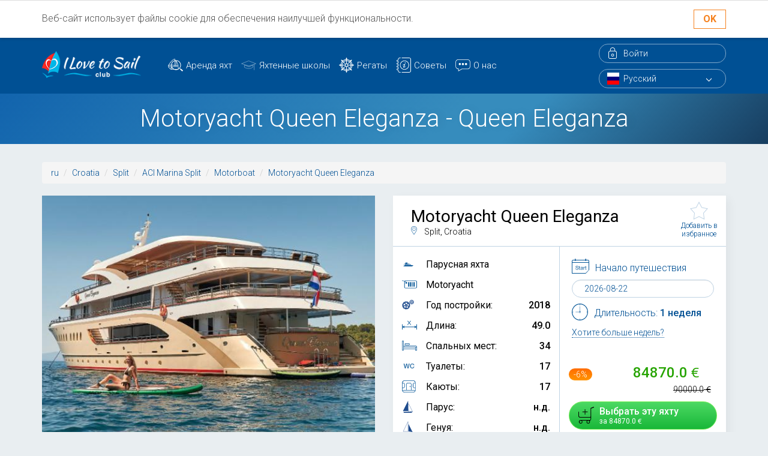

--- FILE ---
content_type: text/html; charset=utf-8
request_url: https://ilovetosail.club/ru/queen-eleganza-motoryacht-queen-eleganza-motoryacht/
body_size: 19051
content:
<!doctype html>
<html class="full" lang="ru">
  <head>
    <title>Парусная яхта Motoryacht Queen Eleganza Queen Eleganza арендовать на ILoveToSail.Club</title>
    <meta http-equiv="Content-Type" content="text/html; charset=utf-8">
    <meta http-equiv="X-UA-Compatible" content="IE=edge">
    
	<meta name="viewport" content="width=device-width, initial-scale=1">
    <meta name="keywords" content="Парусная яхта Motoryacht Queen Eleganza Queen Eleganza 2018, ilove, ilovetosail, ilovesail, ilovesailing, lovesail, love2sail, lovetosail, lovesailing, club">
    <meta name="description" content="Аренда Motoryacht Queen Eleganza Queen Eleganza в Split Croatia. Год постройки 2018. Оснащение 17 каюты для 34 гостей. Стоимость от 84870.0 euro за неделю">
    <meta property="og:image" content="https://cdn1.ilovetosail.club/static/img/og-logo.png" />
	<meta property="og:url" content="https://ilovetosail.club/ru/queen-eleganza-motoryacht-queen-eleganza-motoryacht/" />
    <meta property="og:type" content="website" />
	<meta property="og:title" content="" />
	<meta property="og:description" content="" />
    <meta name="google-site-verification" content="5-x6OMtvWEMptXsQ6LIEUKN42LbH-bRn8_BDBfz9J1g" />
    
    <link rel="apple-touch-icon" sizes="180x180" href="https://cdn1.ilovetosail.club/static/favicons/apple-touch-icon.png">
    <link rel="icon" type="image/png" sizes="32x32" href="https://cdn1.ilovetosail.club/static/favicons/favicon-32x32.png">
    <link rel="icon" type="image/png" sizes="192x192" href="https://cdn1.ilovetosail.club/static/favicons/android-chrome-192x192.png">
    <link rel="icon" type="image/png" sizes="16x16" href="https://cdn1.ilovetosail.club/static/favicons/favicon-16x16.png">
    <link rel="manifest" href="https://cdn1.ilovetosail.club/static/favicons/site.webmanifest">
    <link rel="mask-icon" href="https://cdn1.ilovetosail.club/static/favicons/safari-pinned-tab.svg" color="#5bbad5">
    <meta name="msapplication-TileColor" content="#2b5797">
    <meta name="msapplication-TileImage" content="https://cdn1.ilovetosail.club/static/favicons/mstile-144x144.png">
    <meta name="theme-color" content="#ffffff">
    
      <link href="https://cdn1.ilovetosail.club/static/css/bootstrap.min.css" rel="stylesheet" property="stylesheet" type="text/css">
      <link href="https://cdnjs.cloudflare.com/ajax/libs/galleria/1.5.5/themes/classic/galleria.classic.css" rel="stylesheet" property="stylesheet" type="text/css">
    
    <!--[if lt IE 9]>
    <script src="https://cdn1.ilovetosail.club/static/js/html5shiv.js" type="text/javascript"></script>
    <script src="https://cdn1.ilovetosail.club/static/js/respond.min.js" type="text/javascript"></script>
    <![endif]-->
    <script async src="https://www.googletagmanager.com/gtag/js?id=G-D5CN962NQB"></script>
    <script>
        window.dataLayer = window.dataLayer || [];
        function gtag(){dataLayer.push(arguments);}
        gtag('js', new Date());
        gtag('config', 'G-D5CN962NQB');
    </script>
    
      <script src="https://cdn1.ilovetosail.club/static/js/jquery.js" type="text/javascript"></script>
      <script>
        window.GOOGLE_API_KEY = "AIzaSyBdmJcyVL7XpxW1RO6oZspiDUOH1eYFzJc";
      </script>
      
        <script src="https://cdnjs.cloudflare.com/ajax/libs/galleria/1.5.7/galleria.min.js"></script>
        <script type="text/javascript">
        // Galleria.loadTheme("https://cdn1.ilovetosail.club/static/js/galleria.classic.js");
        Galleria.loadTheme("https://cdnjs.cloudflare.com/ajax/libs/galleria/1.5.7/themes/classic/galleria.classic.js");
        Galleria.configure({
          transition: 'fade',
          debug: false,
        // height: 270,
        });
        </script>
      
    
    
  <link rel="canonical" href="https://ilovetosail.club/ru/queen-eleganza-motoryacht-queen-eleganza-motoryacht/">

    
    <script type="text/javascript">(window.Image ? (new Image()) : document.createElement('img')).src = location.protocol + '//vk.com/rtrg?r=j67nzjAeH5mQr/fUSeB5yxerhxhzpD/82JWw5Fia/898XBSW3InQdY8ZVCHEM6d64Uk7/2ZfqQ9Ac3ArwpG1PrNcgEHhSLNFkACyk4qvAk4BGw5qVUnNKWRWk09KDMe4ggjbkac/NnAMwnqnm0gsQghtukrNYWXUWtL31NZySDE-&pixel_id=1000071119';</script>
  </head>
  <body class="">

    
        <div id="cookies" style="overflow: hidden; display: block;">
			<div class="container">
				<div class="row">
					<div class="col-lg-10 col-md-9 col-sm-9 col-xs-12">
					<p>Веб-сайт использует файлы cookie для обеспечения наилучшей функциональности.</p>
					<!--<p>Our  website  uses cookies for better user experience By continuing to  browse  our website you agree to our use of cookies which helps us provide  you with a good user experience on our website. We use Google Analytics  for our own analytical purposes and it installs cookies for this purpose&nbsp;. <a href="/ru/p/about-cookies/">More about cookies.</a></p>-->
					</div>
					<div class="col-lg-2 col-md-3 col-sm-3 col-xs-12">
					<a class="cookies_confirm" href="javascript:document.cookie = 'cookie_agree=cookie_agree; expires=Fri, 06 Apr 2100 06:23:31 GMT; path=/';window.location.assign(document.URL)">OK</a>
					</div>
				</div>
			</div>
		</div>
    
  
    <div class="page-wrapper">
      


<header>
  <div class="container">
	<div class="row">
		<div class="col-lg-2 col-md-2 col-sm-2 col-xs-12" style="z-index:999;">
		  <a class="logo" href="/ru/"><img src="https://cdn1.ilovetosail.club/static/img/logo.png" alt="Яхтенные компании"></a>
		</div>
		<div class="col-lg-7 col-md-7 col-sm-8 col-xs-12">
		  <nav>
			<button type="button" class="navbar-toggle" data-toggle="collapse" data-target="#navbar-collapse">
			  <span class="sr-only">Toggle navigation</span>
			  <span class="icon-bar"></span>
			  <span class="icon-bar"></span>
			  <span class="icon-bar"></span>
			</button>
			<div class="collapse navbar-collapse" id="navbar-collapse">
				<ul class="menu">
				  

<li class=""><a href="/ru/search/">Аренда яхт</a></li>

<li class=""><a href="/ru/school/">Яхтенные школы</a></li>

<li class=""><a href="/ru/p/regatta/">Регаты</a></li>

<li class=""><a href="/ru/tips/">Советы</a></li>

<li class=""><a href="/ru/p/about-us/">О нас</a></li>


				</ul>
			</div>
		  </nav>
		</div>
		<div class="col-lg-3 col-md-3 col-sm-2 col-xs-12">
		  <div class="system-menu">
			
			  <a class="enter" href="#sign-in-modal" data-toggle="modal" data-target="#sign-in-modal"><span>Войти</span></a>
			
			<div class="select-style language-select">
			  
			  <select id="language-select" class="ru">
				
				
					<option value="en" >English</option>
				
					<option value="de" >Deutsch</option>
				
					<option value="ru" selected="selected">Русский</option>
				
			  </select>
			</div>
		  </div>
		</div>
	</div>
  </div>
</header>


  <div class="modal fade signin-modal" id="sign-in-modal" tabindex="-1" role="dialog" aria-labelledby="myModalLabel">
    <button type="button" class="close" data-dismiss="modal" aria-label="Close"></button>
    <div class="modal-dialog" role="document">
      <div class="modal-content">

        <div class="modal-body">
          <h2>Войти</h2>
          <div class="custom-form">
            <form method="post" action="/ru/account/sign-in/" class="sign-in">
              <input type='hidden' name='csrfmiddlewaretoken' value='VoAk9rkPhgA9YG2f3H8kHcmysfopbFwtliD7DObmfGBKyyxLevRRLiK4IcJCXZUa' />
              <div class="form-group ">
                <label class="control-label " for="id_username">Войти/Логин:</label>
                <input type="text" name="username" id="id_username" autofocus required class="form-control" maxlength="254" />
              </div>
              <div class="form-group ">
                <label class="control-label " for="id_password">Пароль:</label>
                <input type="password" name="password" required class="form-control" id="id_password" />
                <a class="forgot-password" href="/ru/account/forgot-password/">Забыли пароль?</a>
              </div>
              <button class="btn btn-green" type="submit">Войти</button>
              <input type="hidden" name="next" value="/ru/queen-eleganza-motoryacht-queen-eleganza-motoryacht/">
              <a class="btn btn-blue" href="/ru/account/sign-up/">Регистрация</a>
            </form>
          </div>
        </div>

      </div>
    </div>
  </div>


      
<section class="head">
  <div class="container">
    <div class="col-xs-12">
      <h1>Motoryacht Queen Eleganza - Queen Eleganza</h1>
    </div>
  </div>
</section>

<section class="content">
  <div class="container">
    <div class="row" style="padding: 0 15px">
        <ul class="breadcrumb">
            
                <li><a href="https://ilovetosail.club/ru/search/" class="">ru</a></li>
            
                <li><a href="/ru/croatia/" class="">Croatia</a></li>
            
                <li><a href="/ru/croatia/split/" class="">Split</a></li>
            
                <li><a href="/ru/croatia/split/aci-marina-split/" class="">ACI Marina Split</a></li>
            
                <li><a href="https://ilovetosail.club/ru/search/?q=%7B%22filters%22%3A+%5B%7B%22operator%22%3A+%22in%22%2C+%22fieldname%22%3A+%22base_country_iso%22%2C+%22argument%22%3A+%5B%22HR%22%5D%7D%2C+%7B%22operator%22%3A+%22in%22%2C+%22fieldname%22%3A+%22region_id%22%2C+%22argument%22%3A+%5B5%5D%7D%2C+%7B%22operator%22%3A+%22in%22%2C+%22fieldname%22%3A+%22base_name%22%2C+%22argument%22%3A+%5B%22ACI+Marina+Split%22%5D%7D%2C+%7B%22operator%22%3A+%22in%22%2C+%22fieldname%22%3A+%22kind%22%2C+%22argument%22%3A+%5B%22motor-boat%22%2C+%22motoryacht%22%5D%7D%5D%7D" class="">Motorboat</a></li>
            
                <li><a href="https://ilovetosail.club/ru/search/?q=%7B%22filters%22%3A+%5B%7B%22operator%22%3A+%22in%22%2C+%22fieldname%22%3A+%22base_country_iso%22%2C+%22argument%22%3A+%5B%22HR%22%5D%7D%2C+%7B%22operator%22%3A+%22in%22%2C+%22fieldname%22%3A+%22region_id%22%2C+%22argument%22%3A+%5B5%5D%7D%2C+%7B%22operator%22%3A+%22in%22%2C+%22fieldname%22%3A+%22base_name%22%2C+%22argument%22%3A+%5B%22ACI+Marina+Split%22%5D%7D%2C+%7B%22operator%22%3A+%22in%22%2C+%22fieldname%22%3A+%22kind%22%2C+%22argument%22%3A+%5B%22motor-boat%22%2C+%22motoryacht%22%5D%7D%2C+%7B%22operator%22%3A+%22ilike%22%2C+%22fieldname%22%3A+%22model%22%2C+%22argument%22%3A+%22Motoryacht+Queen+Eleganza%22%7D%5D%7D" class="">Motoryacht Queen Eleganza</a></li>
            
        </ul>
    </div>
	<div class="row">
    <div class="col-md-6 col-sm-12 col-xs-12">
      
        <div class="main-galleria"></div>
      
      <div class="search-result yacht-info share-block">
        <div class="a2a_kit a2a_kit_size_32 a2a_default_style">
          <a class="a2a_dd" href="https://www.addtoany.com/share"></a>
          <a class="a2a_button_facebook"></a>
          <a class="a2a_button_twitter"></a>
          <a class="a2a_button_linkedin"></a>
          <a class="a2a_button_email"></a>
        </div>
      </div>
    </div>

    <div class="col-md-6 col-sm-12 col-xs-12">
      <div class="search-result yacht-info">
        <div class="description">
          <div class="description-header">
            <div class="general-info">
              <h2>Motoryacht Queen Eleganza</h2>
              <div id="ports">
              
                
                <div class="port">
                    Split, Croatia
                    
                </div>
                
              
              </div>
            </div>
            <a href="javascript:void(0);" class="favorite toggle-favorite" data-offer-id="121698680">Добавить в избранное</a>
          </div>
          <div class="description-content">
            <dl class="col-sm-6 col-xs-12 dl-horizontal
              
            ">
              <dt><img src="https://cdn1.ilovetosail.club/static/img/icon-type-yacht3.svg" alt=""></dt>
              <dd>Парусная яхта</dd>
              <dt><img src="https://cdn1.ilovetosail.club/static/img/icon-type-pro.svg" alt=""></dt>
              
                <dd>Motoryacht</dd>
              
              <dt><img src="https://cdn1.ilovetosail.club/static/img/icon-type-build-year.svg" alt=""></dt>
              <dd>Год постройки: <span class="pull-right">2018</span></dd>
              <dt><img src="https://cdn1.ilovetosail.club/static/img/icon-type-lat.svg" alt=""></dt>
              <dd>Длина: <span class="pull-right">49.0</span></dd>
              <dt><img src="https://cdn1.ilovetosail.club/static/img/icon-type-sleep.svg" alt=""></dt>
              <dd>Спальных мест: <span class="pull-right">34</span></dd>
              <dt><img src="https://cdn1.ilovetosail.club/static/img/icon-type-wc.png" alt=""></dt>
              <dd>Туалеты: <span class="pull-right">17</span></dd>
              <dt><img src="https://cdn1.ilovetosail.club/static/img/icon-type-rooms.svg" alt=""></dt>
              <dd>Каюты: <span class="pull-right">17</span></dd>
              
                <dt><img src="https://cdn1.ilovetosail.club/static/img/icon-type-mainsail.svg" alt=""></dt>
                <dd>Парус: <span class="pull-right">н.д.</span></dd>
              
              
                <dt><img src="https://cdn1.ilovetosail.club/static/img/icon-type-genoa.svg" alt=""></dt>
                <dd>Генуя: <span class="pull-right">н.д.</span></dd>
              
              <dt><img src="https://cdn1.ilovetosail.club/static/img/icon-type-add.svg" alt=""></dt>
              <dd>С командой</dd>
            </dl>
            <div class="col-sm-6 col-xs-12">
              <div class="yacht-order">
                <div class="row">
                  <div class="padd start">
                    <img src="https://cdn1.ilovetosail.club/static/img/yinfo-start.svg" alt="Начало путешествия">
                    <p>Начало путешествия</p>
                    <div class="date">
                      <form method="POST" id="setDateFrom">
                        <input type='hidden' name='csrfmiddlewaretoken' value='VoAk9rkPhgA9YG2f3H8kHcmysfopbFwtliD7DObmfGBKyyxLevRRLiK4IcJCXZUa' />
                        <input id="journey-beginning" class="form-control datepicker" value="2026-08-22" />
                      </form>
                    </div>
                  </div>
                </div>
                <div class="row">
                  <div class="padd clock">
                    <img src="https://cdn1.ilovetosail.club/static/img/yinfo-clock.svg" alt="Journey duration">
                    <p>Длительность: <strong>1 неделя</strong></p>
                    <a href="#modal-custom-order" data-toggle="modal" data-target="#modal-custom-order">Хотите больше недель?</a>
                  </div>
                </div>
                
                  <div class="row
                    
                      mainsail-genoa
                    
                  ">
                    
                      <div class="col-xs-3 discount">
                        
                          <span id="discount">-6%</span>
                        
                      </div>
                      <div class="col-xs-9 prices">
                        <span id="new-price" class="euro new-price ">84870.0</span>
                        
                          <span id="old-price" class="euro price old-price">90000.0</span>
                        
                      </div>
                    
                  </div>
                  <div class="row">
                    <div class="col-xs-12 buttons">
                        
                        <a id="btn-buy" href="/ru/order/process/121698680/"
                          
                            class="btn btn-buy btn-block"
                          
                        >
                          Выбрать эту яхту
                          <span>
                          
                            
                              за <span class="book-price euro">84870.0</span>
                            
                          
                          </span>
                        </a>
                        
                    </div>
                  </div>
                
              </div>
            </div>
            <div class="clearfix"></div>
          </div>
        </div>
        <div class="clearfix"></div>
      </div>

      <div class="search-result yacht-info">
        
          <div class="aviable-weeks resource-nearest-availability-info
            
            "
            data-resource_id="5401577280000102304" data-datefrom='2026-08-22'
            data-dateto='2026-08-29' data-weeks="2" data-source="bm">
          </div>
        
      </div>
      <a class="search-result ask-block" ref="#modal-custom-order" data-toggle="modal" data-target="#modal-custom-question">
        <strong>У вас есть вопросы или особые пожелания?</strong>Спросите владельца яхты напрямую по e-mail
      </a>
    </div>
  </div>
</div>
</section>


  <section class="equipment collapse-section">
    <div class="container">
      <div class="section">
        <div class="section-header">
          <h2>Оборудование</h2>
        </div>
        
          <div class="col-xs-12">
            <div class="section-content">
              <div class="ul-header"><img src="https://cdn1.ilovetosail.club/static/img/icon-equip.svg" width="36px" alt="Equipment">Equipment</div>
              <ul class="ul-list">
                
                  <li>Wi-Fi и Интернет</li>
                
                  <li>Кондиционер</li>
                
                  <li>САП-доска: 4</li>
                
                  <li>Jet ski: null</li>
                
                  <li>Kayaks: 2</li>
                
                  <li>Linen</li>
                
                  <li>Ringo ride</li>
                
                  <li>Seabob: 2</li>
                
                  <li>Tube ride</li>
                
                  <li>Wakeboard</li>
                
                  <li>Water skis</li>
                
              </ul>
            </div>
          </div>
        
          <div class="col-xs-12">
            <div class="section-content">
              <div class="ul-header"><img src="https://cdn1.ilovetosail.club/static/img/icon-equip.svg" width="36px" alt="All Equipment">All Equipment</div>
              <ul class="ul-list">
                
                  <li>Electric Paddleboard</li>
                
              </ul>
            </div>
          </div>
        
        <div class="clearfix"></div>
      </div>
    </div>
  </section>




<section class="availability collapse-section">
  <div class="container">
    <div class="section">
      <div class="section-header">
        <h2>Queen Eleganza Расписание доступности на 18 месяцев</h2></div>
      <div id="availability-carousel" class="carousel slide" data-ride="carousel">
        <div class="carousel-inner" role="listbox">
        </div>
        <a class="left carousel-control" href="#availability-carousel" role="button" data-slide="prev">
          <span class="icon-prev"></span>
        </a>
        <a class="right carousel-control" href="#availability-carousel" role="button" data-slide="next">
          <span class="icon-next"></span>
        </a>
      </div>
      <div class="clearfix"></div>
    </div>
  </div>
</section>

<section class="location hide collapse-section">
  <div class="container">
    <div class="section">
      <div class="section-header">
        <h2>Местонахождение Queen Eleganza</h2>
      </div>
      <div id="map"></div>
    </div>
  </div>
</section>

<section class="info collapse-section">
  <div class="container">
      <div class="section ">
		<div class="section-header ">
        <h2>Условия аренды яхты</h2>
		</div>
		<div class="txt">
          
<h3>Платежи</h3>
<ul>
<li>Бронирование можно оплатить онлайн с помощью платежных систем: Visa, Visa Electron, MasterCard, American Express и Diners.</li>
<li>Также возможна оплата банковским переводом по счету. Счета доступны в личном кабинете после оформления заказа.</li>
<li>Мы не принимаем наличные, чеки и оплату по телефону.</li>
</ul>

<h3>Отмена бронирования</h3>
<ul>
<li>Вы можете забронировать любую яхту бесплатно.</li>
<li>Вы можете отменить бронирование бесплатно в течение 48 часов.</li>
<li>В случае отсутствия оплаты в течение 24 часов, бронирование отменится автоматически.</li>
<li>Если вы решите изменить свое бронирование, подтвержденное чартерной компанией, вам будет необходимо обратиться в неё напрямую. Вы также должны понимать, что за любые действия с бронированием чартерная компания может взимать плату. Точные условия будут сообщены вам в момент запроса.</li>
</ul>
          <p><br><a href="#modal-payments-cancellation-policy" data-toggle="modal" data-target="#modal-payments-cancellation-policy">Полный текст правил</a></p>
		</div>
      </div>
  </div>
</section>


<section class="statistic collapse-section">
  <div class="container">
      <div class="section ">
		<div class="section-header ">
        
        <h2>Статистика на 14 января 2026 по Motoryacht Queen Eleganza Queen Eleganza</h2>
		</div>
		<div class="txt">
            <h3>2026</h3>
            <ul>
              <li>Количество оставшихся доступных недель в сезоне 2026 - 3</li>
              <li>Минимальная стоимость доступных периодов - 84870.0 €</li>
              <li>Cредняя стоимость доступных периодов - 84870.0 €</li>
              <li>Максимальная стоимость доступных периодов - 84870.0 €</li>
            </ul>
            
		</div>
      </div>
  </div>
</section>


<h2 id="other-yachts" class="text-center" style="">Похожие яхты поблизости от Queen Eleganza</h2>
<section class="other-yachts">
  <div class="container">
    <div class="row"></div>
  </div>
</section>

<div class="modal fade contactus-modal custom-order-modal" id="modal-custom-question" tabindex="-1" role="dialog" data-backdrop="false" aria-hidden="true">
  <div class="modal-dialog">
    <div class="modal-content">
      <div class="modal-header">
        <button type="button" class="close" data-dismiss="modal" aria-label="Закрыть"><span aria-hidden="true">&times;</span></button>
        <h3 class="modal-title">Бронирование яхты Queen Eleganza</h3>
      </div>
      <div class="modal-body">
        <form class="custom-form contact-form" id="yachtquestion-form">
          <h2>Задать вопрос владельцу яхты</h2>
          

  


  
    
      <div class="form-group ">
       <label class="control-label" for="id_name">Название</label>
       
         
           <input type="text" name="name" id="id_name" required class="form-control" maxlength="100" />
         
       
       
       
      </div>
    
  
    
      <div class="form-group ">
       <label class="control-label" for="id_email">E-mail</label>
       
         
           <input type="email" name="email" required class="form-control" id="id_email" />
         
       
       
       
      </div>
    
  
    
      <div class="form-group ">
       <label class="control-label" for="id_message">Сообщение</label>
       
         <textarea name="message" rows="4" class="form-control" required cols="40" id="id_message">
</textarea>
       
       
       
      </div>
    
  
    
      <input type="hidden" name="datefrom" value="2026-08-22" id="id_datefrom" />
    
  
    
      <input type="hidden" name="yacht" id="id_yacht" />
    
  
    
      <input type="hidden" name="url" id="id_url" />
    
  
    
      <input type="hidden" name="yachtid" id="id_yachtid" />
    
  


          <div class="text-center">
            <button type="submit" class="btn btn-green">Отправить</button>
          </div>
        </form>
      </div>
    </div>
  </div>
</div>

<div class="modal fade contactus-modal custom-order-modal" id="modal-custom-reservation-question" tabindex="-1" role="dialog" data-backdrop="false" aria-hidden="true">
  <div class="modal-dialog">
    <div class="modal-content">
      <div class="modal-header">
        <button type="button" class="close" data-dismiss="modal" aria-label="Закрыть"><span aria-hidden="true">&times;</span></button>
        <h3 class="modal-title">Бронирование яхты Queen Eleganza</h3>
      </div>
      <div class="modal-body">
        <form class="custom-form contact-form" id="yacht_reservation_question-form">
          <h2>Яхта находится в резерве. Мы уведомим вас, если она станет доступна</h2>
          

  


  
    
      <div class="form-group ">
       <label class="control-label" for="id_name">Название</label>
       
         
           <input type="text" name="name" id="id_name" required class="form-control" maxlength="100" />
         
       
       
       
      </div>
    
  
    
      <div class="form-group ">
       <label class="control-label" for="id_email">E-mail</label>
       
         
           <input type="email" name="email" required class="form-control" id="id_email" />
         
       
       
       
      </div>
    
  
    
      <div class="form-group ">
       <label class="control-label" for="id_message">Сообщение</label>
       
         <textarea name="message" rows="4" class="form-control" required cols="40" id="id_message">
</textarea>
       
       
       
      </div>
    
  
    
      <input type="hidden" name="datefrom" value="2026-08-22" id="id_datefrom" />
    
  
    
      <input type="hidden" name="yacht" id="id_yacht" />
    
  
    
      <input type="hidden" name="url" id="id_url" />
    
  
    
      <input type="hidden" name="yachtid" id="id_yachtid" />
    
  


          <div class="text-center">
            <button type="submit" class="btn btn-green">Отправить</button>
          </div>
        </form>
      </div>
    </div>
  </div>
</div>

<div class="modal fade contactus-modal " id="modal-thanks" tabindex="-1" role="dialog" data-backdrop="false" aria-hidden="true">
  <div class="modal-dialog">
    <div class="modal-content">
      <div class="modal-header">
        <button type="button" class="close" data-dismiss="modal" aria-label="Закрыть"><span aria-hidden="true">&times;</span></button>
        <h3 class="modal-title">Спасибо !</h3>
      </div>
      <div class="modal-body text-center">
        <p>Ваше письмо успешно отправлено</p>
      </div>
    </div>
  </div>
</div>


    </div>
    <a href="javascript:void(0);" class="scrollup">Scroll</a>
    
<footer>
    <div class="container">
        <div class="row">
            <a class="logo-footer" href="/"><img src="https://cdn1.ilovetosail.club/static/img/logo.png" alt="Ilovetosail logo"></a>
            
            <div class="footer-content">
                <div class="row_off">
                    <ul class="menu col-xs-12">
                        

<li class=""><a href="/ru/search/">Аренда яхт</a></li>

<li class=""><a href="/ru/school/">Яхтенные школы</a></li>

<li class=""><a href="/ru/p/regatta/">Регаты</a></li>

<li class=""><a href="/ru/tips/">Советы</a></li>

<li class=""><a href="/ru/p/about-us/">О нас</a></li>


                    </ul>
                </div>
            </div>
            <div>
                <div class="row_off footer-contacts">
                    <div class="col-lg-3 col-md-3 col-sm-3 col-xs-12">
                        <a rel="nofollow" target="_blank" href="https://www.facebook.com/ilovetosail.club/"><img src="https://cdn1.ilovetosail.club/static/img/icon_fb.png" width="40" height="40" style="margin: 0 5px 0 10px;" alt="Facebook"></a>&nbsp;&nbsp;&nbsp;
                        <a rel="nofollow" target="_blank" href="https://www.instagram.com/i_love_to_sail_club/"><img src="https://cdn1.ilovetosail.club/static/img/icon_inst.png" width="40" height="40" style="margin: 0 5px 0 10px;" alt="VK"></a>
                    </div>
                    <div class="col-lg-3 col-md-3 col-sm-3 col-xs-12" style="line-height:20px; margin-top: 10px;">
                        <a style="display: inline"
                           href="/ru/p/terms-and-conditions/">Пользовательское соглашение</a><br>
                        <a style="display: inline"
                           href="/ru/p/privacy-policy/">Защита персональных данных</a><br>
                        <a style="display: inline"
                           href="/ru/p/about-us/">О нас</a><br>
                        <a style="display: inline" href="/ru/site_map/">Карта сайта</a><br>
                    </div>
                    <div class="col-lg-3 col-md-3 col-sm-3 col-xs-12 social">

                        <p class="copyright" style="line-height:1.3!important; padding: 25px 0 0 10px!important;">
                            Beltika d.o.o. VAT: SI55470700<br>
                            Slovenia 1000 Ljubljana,<br>Proletarska cesta 4<br>
                            2015-2025 ilovetosail.club
                        </p>
                    </div>
                    <div class="col-lg-3 col-md-3 col-sm-3 col-xs-12 footer-payment-logos text-right">
                        <img style="margin-right: 20px;" src="https://cdn1.ilovetosail.club/static/img/footer-payment-logos.png"
                             alt="Payment logo">
                    </div>

                </div>
            </div>
        </div>
    </div>
</footer>
    
  
      <script src="https://cdn1.ilovetosail.club/static/js/jquery-ui.min.js" type="text/javascript"></script>
      <script src="https://cdn1.ilovetosail.club/static/js/mustache.min.js" type="text/javascript"></script>
      <script src="https://cdn1.ilovetosail.club/static/js/bootstrap.min.js" type="text/javascript"></script>
      <script src="https://cdn1.ilovetosail.club/static/js/bootstrap-datepicker.min.js" type="text/javascript"></script>
      <script src="https://cdn1.ilovetosail.club/static/js/bootstrap-datepicker.ru.min.js" type="text/javascript"></script>
      <script src="https://cdn1.ilovetosail.club/static/js/bootstrap-datepicker.de.min.js" type="text/javascript"></script>
      <script type="text/javascript">
        if (!location.origin) {
          location.origin = location.protocol + '//' + location.host;
        }
        uuid4 = function () {
          var uuid = '', ii;
          for (ii = 0; ii < 32; ii += 1) {
            switch (ii) {
            case 8:
            case 20:
              uuid += '-';
              uuid += (Math.random() * 16 | 0).toString(16);
              break;
            case 12:
              uuid += '-';
              uuid += '4';
              break;
            case 16:
              uuid += '-';
              uuid += (Math.random() * 4 | 8).toString(16);
              break;
            default:
              uuid += (Math.random() * 16 | 0).toString(16);
            }
          }
          return uuid;
        };
        Mustache.tags = ['[[', ']]'];
        jQuery(document).on('change', '#language-select', function (e) {
          url = window.location.pathname
            .replace(/^\/[a-z]{2}\//g, '/' + jQuery(this).val() + '/');
          if (window.location.search) {
            url = url + window.location.search;
          }
          window.location.href = url;
        });
        
          jQuery.each(jQuery('option[value="AF"]'), function(i, elem) {
            select = jQuery(elem).parents('select');
            option = jQuery('<option>', {
              value: '',
              disabled: 'disabled',
              selected: 'selected',
            });
            option.text('Выберете страну');
            option.prependTo(select);
          });
        
        jQuery(document).ready(function () {
            jQuery(window).scroll(function () {
                if (jQuery(this).scrollTop() > 200) {
                    jQuery('.scrollup').fadeIn();
                } else {
                    jQuery('.scrollup').fadeOut();
                }
            if (jQuery('.scrollup').offset().top + 369 > jQuery(document).height()) {
                jQuery('.scrollup').addClass('scrollup-bottom');
                return false;
            } else {
                jQuery('.scrollup').removeClass('scrollup-bottom');
            }
                
            });
            jQuery('.scrollup').click(function () {
                jQuery("html, body").animate({
                    scrollTop: 0
                }, 600);
                return false;
            });
        });
      </script>
    
  <script src="https://cdn1.ilovetosail.club/static/js/jquery.columnizer.min.js" type="text/javascript"></script>
  
<script type="text/javascript">
var searchResultExtender = {
  list_images: function () {
    return [];
  },
  has_images: function () {
    return (this.images.length > 0);
  },
    one_image: function() {
      return (this.images.length === 1);
      },
  kind_name: function () {
    return ResourceTypes[this.kind];
  },
  has_discount: function () {
    return (this.final_discountvalue > 0);
  },
  rounded_final_discountvalue: function () {
    return Math.round(this.final_discountvalue);
  },
  get_resource_name: function () {
    function getModel(d) {
      if (!d.generic_model || d.generic_model.length === 0 || !d.generic_model.trim()) {
        return d.model;
      } else {
        return d.generic_model;
      }
    }
    /* total length = 23 */
    max_length = 22;
    this.name = this.name.trim();
    model = getModel(this);
    if (model.length <= max_length) {
      ratio = (model.length + this.name.length) / max_length;
      if (ratio < 1.0) {
        return model + ' "' + this.name + '"';
      } else {
        return model;
      }
    }
    return model.slice(0, (max_length-3)) + '...';
  },
  get_resource_model: function () {
    function getModel(d) {
      if (!d.generic_model || d.generic_model.length === 0 || !d.generic_model.trim()) {
        return d.model;
      } else {
        return d.generic_model;
      }
    }
    /* total length = 23 */
    max_length = 21;
    model = getModel(this);
    if (model.length <= max_length) {
      return model;
    }
    return model.slice(0, (max_length-3)) + '...';
  },
};

</script>

<script type="x-tmpl-mustache" id="tmpl-search-result-type2">
  [[#items]]
  <div class="col-lg-offset-0 col-lg-4 col-md-offset-0 col-md-4 col-sm-offset-1 col-sm-10 col-xs-offset-0 col-xs-12">
    <div class="search-result">
    
      [[#has_images]]<div class="galleria[[#one_image]] one-image[[/one_image]]"></div>[[/has_images]]
      [[^has_images]]<div class="no-photo"></div><div class="galleria hidden"></div>[[/has_images]]
      
      <div class="description">
        <div class="description-header">
          <div class="general-info">
            <div class="h5"><a href="[[offer_url]]">[[get_resource_name]]</a></div>
        [[#base_city]]<div class="port">[[base_city]], [[base_country_name]]</div>[[/base_city]]
        [[^base_city]]<div class="port">[[base_country_name]]</div>[[/base_city]]
        </div>
        <a href="javascript:void(0);" class="favorite toggle-favorite" data-offer-id="[[ id ]]"></a>
        </div>
        <div class="aviable-weeks resource-nearest-availability-info" data-resource_id="[[resource_id]]" data-datefrom="[[datefrom]]" data-dateto="[[dateto]]" data-weeks="2" data-source="[[source]]"></div>
        <div class="description-content">
          <dl class="dl-horizontal col-xs-7">
            <dt><img src="[[ kind_image ]]" alt=""></dt>
            <dd>[[kind_name]]</dd>
            <dt><img src="https://cdn1.ilovetosail.club/static/img/icon-type-pro.png" alt=""></dt>
            <dd>[[get_resource_model]]</dd>
            <dt><img src="https://cdn1.ilovetosail.club/static/img/icon-type-build-year.svg" alt=""></dt>
            <dd>[[year]]</dd>
            <dt><img src="https://cdn1.ilovetosail.club/static/img/icon-type-lat.png" alt=""></dt>
            <dd>[[length]]</dd>
            [[#mainsail_value]]
                <dt><img src="https://cdn1.ilovetosail.club/static/img/icon-type-mainsail.svg" alt=""></dt>
                <dd>[[mainsail_value]]</dd>
            [[/mainsail_value]]
          </dl>
          <dl class="dl-horizontal col-xs-5">
            <dt><img src="https://cdn1.ilovetosail.club/static/img/icon-type-sleep.svg" alt=""></dt>
            <dd>[[berths]]</dd>
            <dt><img src="https://cdn1.ilovetosail.club/static/img/icon-type-wc.png" alt=""></dt>
            <dd>[[heads]]</dd>
            <dt><img src="https://cdn1.ilovetosail.club/static/img/icon-type-rooms.svg" alt=""></dt>
            <dd>[[cabins]]</dd>
            <dt><img src="https://cdn1.ilovetosail.club/static/img/icon-type-add.svg" alt=""></dt>
            <dd>[[servicetype_value]]</dd>
            [[#genoa_value]]
                <dt><img src="https://cdn1.ilovetosail.club/static/img/icon-type-genoa.svg" alt=""></dt>
                <dd>[[genoa_value]]</dd>
            [[/genoa_value]]
          </dl>
          <div class="clearfix"></div>
        </div>
        <div class="description-footer">
          <div class="discount col-xs-3">
            [[#has_discount]]<span>-[[rounded_final_discountvalue]]%</span>[[/has_discount]]
          </div>
          <div class="col-xs-9 prices">
            <span class="euro price new-price">[[final_price]]</span>
            [[#has_discount]]<span class="euro price old-price">[[baseprice]]</span>[[/has_discount]]
          </div>
          <div class="col-xs-12 buttons">
            <a href="[[offer_url]]" class="btn btn-details ">Детали</a>
            <a href="[[order_url]]" class="btn btn-buy">Забронировать</a>
          </div>
        </div>
      </div>
      <div class="clearfix"></div>
    </div>
  </div>
  [[/items]]
</script>

<script type="x-tmpl-mustache" id="tmpl-search-result">
  [[#items]]
    <div class="search-result">
    <div class="discount-overlay">
      
      <p>1. Проверьте период бронирования и добавьте яхту в Избранное.</p>
      <p>2. Когда стоимость на яхту, добавленную в Избранное, снизится - вы получите сообщение. Также, снизить стоимость чартера для вас может чартерная компания.</p>
      
      <div class="discount-overlay-close">Закрыть окно</div>
    </div>
      [[#has_images]]<div class="galleria[[#one_image]] one-image[[/one_image]]"></div>[[/has_images]]
      [[^has_images]]<div class="no-photo"></div><div class="galleria hidden"></div>[[/has_images]]
      <div class="description">
        <div class="description-header">
          <div class="general-info">
            <h2><a target="_blank" href="[[offer_url]]">[[get_resource_name]]</a></h2>
            [[#base_city]]<div class="port">[[base_city]], [[base_country_name]][[#is_one_way]] -> [[baseto_city]], [[baseto_country_name]][[/is_one_way]]</div>[[/base_city]]
            [[^base_city]]<div class="port">[[base_country_name]]</div>[[/base_city]]
          </div>
          <a href="javascript:void(0);" class="favorite toggle-favorite" data-offer-id="[[ id ]]">в избранное</a>
        </div>
        <div class="aviable-weeks resource-nearest-availability-info[[#mainsail_value]] mainsail[[/mainsail_value]][[#genoa_value]] genoa[[/genoa_value]]" data-resource_id="[[resource_id]]" data-datefrom="[[datefrom]]" data-dateto="[[dateto]]" data-weeks="2" data-source="[[source]]"></div>
        <div class="description-content[[#mainsail_value]] mainsail[[/mainsail_value]][[#genoa_value]] genoa[[/genoa_value]]">
          <dl class="dl-horizontal col-sm-6 col-xs-6">
            <dt><img src="[[ kind_image ]]" alt=""></dt>
            <dd>[[kind_name]]</dd>
            <dt><img src="https://cdn1.ilovetosail.club/static/img/icon-type-pro.svg" alt=""></dt>
            <dd>[[get_resource_model]]</dd>
            <dt><img src="https://cdn1.ilovetosail.club/static/img/icon-type-build-year.svg" alt=""></dt>
            <dd>Год постройки:<span>[[year]]</span></dd>
            <dt><img src="https://cdn1.ilovetosail.club/static/img/icon-type-lat.svg" alt=""></dt>
            <dd>Длина:<span>[[length]]</span></dd>
            [[#mainsail_value]]
                <dt><img src="https://cdn1.ilovetosail.club/static/img/icon-type-mainsail.svg" alt=""></dt>
                <dd>Парус:<span>[[mainsail_value]]</span></dd>
            [[/mainsail_value]]
          </dl>
          <dl class="dl-horizontal col-sm-6 col-xs-6">
            <dt><img src="https://cdn1.ilovetosail.club/static/img/icon-type-sleep.svg" alt=""></dt>
            <dd>Спальных мест:<span>[[berths]]</span></dd>
            <dt><img src="https://cdn1.ilovetosail.club/static/img/icon-type-wc.svg" alt=""></dt>
            <dd>Туалеты:<span>[[heads]]</span></dd>
            <dt><img src="https://cdn1.ilovetosail.club/static/img/icon-type-rooms.svg" alt=""></dt>
            <dd>Каюты:<span>[[cabins]]</span></dd>
            <dt><img src="https://cdn1.ilovetosail.club/static/img/icon-type-add.svg" alt=""></dt>
            <dd>[[servicetype_value]]</dd>
            [[#genoa_value]]
                <dt><img src="https://cdn1.ilovetosail.club/static/img/icon-type-genoa.svg" alt=""></dt>
                <dd>Генуя:<span>[[ genoa_value]]</span></dd>
            [[/genoa_value]]
          </dl>
          <div class="clearfix"></div>
        </div>
        <div class="description-footer">
          <div class="discount col-sm-3 col-xs-6">
            [[#has_discount]]<span>-[[rounded_final_discountvalue]]%</span>[[/has_discount]]
            [[^has_discount]]<div class="discount-link"><a href="javascript:void(0);">Как получить скидку?</a></div>[[/has_discount]]
          </div>
          <div class="col-sm-3 col-xs-6 prices"><span class="euro price new-price [[#is_reserved]]reserved[[/is_reserved]]">[[final_price]]</span>[[#has_discount]]<span class="euro price old-price">[[baseprice]]</span>[[/has_discount]]</div>
          <div class="col-sm-6 col-xs-12 buttons nopadding">
          <a target="_blank" href="[[offer_url]]" class="btn btn-details ">Детали</a>
          [[^is_reserved]]<a target="_blank" href="[[order_url]]" class="btn btn-buy">Забронировать</a>[[/is_reserved]]
          </div>
        </div>
      </div>
    <div class="clearfix"></div>
    </div>
  [[/items]]
</script>

<script type="x-tmpl-mustache" id="tmpl-search-result-tiny">
  [[#items]]
    <div class="col-xs-3">
      <a href="[[offer_url]]" class="research-item" style="background: url([[main_image]]) no-repeat!important;">
        <div class="discount">[[#has_discount]]<span>-[[final_discountvalue]]%</span>[[/has_discount]]</div>
        <div class="name">[[generic_model]] - [[base_city]], [[base_country_iso]]
          <div class="price euro">from [[baseprice]]</div>
        </div>
      </a>
    </div>
  [[/items]]
</script>
  <script type="text/javascript">
  function loadNearestAvailability(sel) {
    var sel = sel || '.resource-nearest-availability-info';
    jQuery.each(jQuery(sel), function( i, e ) {
      var _this = this;
      jQuery.ajax({
        type: 'POST',
        url: "/ru/api/offer/nearest-availability/",
        data: jQuery(_this).data(),
        beforeSend: function( xhr ) {
          xhr.setRequestHeader('X-CSRFToken', 'VoAk9rkPhgA9YG2f3H8kHcmysfopbFwtliD7DObmfGBKyyxLevRRLiK4IcJCXZUa');
        },
      }).done(function(response) {
        template = jQuery('#tmpl-nearest-availability-info').html();
        Mustache.parse(template);
        data = {
          items: response.items,
          week_cls: function () {
            if (this.current && this.reservationstatus == 2) {
                return 'current-reserved';
            } else if (this.current) {
                return 'current';
            } else {
              switch (this.reservationstatus) {
                case 0:
                  return 'aviable';
                case 2:
                  return 'reserved';
                default:
                  return 'not-aviable';
              }
            }
          },
          price_print: function () {
            if (this.reservationstatus == 0 || this.reservationstatus == 2) {
              return '<span class="euro">' + this.final_price + '</span>';
            } else {
              return 'n/a';
            }
          },
        }
        rendered = Mustache.render(template, data);
        jQuery(_this).html(rendered);
      });
    });
  }

  function loadNearestAvailabilityByData(sel, offer) {
    var sel = sel || '.resource-nearest-availability-info';
    var data = {
        resource_id: offer.resource_id,
        datefrom: offer.datefrom,
        dateto: offer.dateto,
        weeks: 2,
        source: offer.resource_source
    }

    jQuery.each(jQuery(sel), function( i, e ) {
      var _this = this;
      jQuery.ajax({
        type: 'POST',
        url: "/ru/api/offer/nearest-availability/",
        data: data,
        beforeSend: function( xhr ) {
          xhr.setRequestHeader('X-CSRFToken', 'VoAk9rkPhgA9YG2f3H8kHcmysfopbFwtliD7DObmfGBKyyxLevRRLiK4IcJCXZUa');
        },
      }).done(function(response) {
        template = jQuery('#tmpl-nearest-availability-info').html();
        Mustache.parse(template);
        data = {
          items: response.items,
          week_cls: function () {
            if (this.current && this.reservationstatus == 2) {
                return 'current-reserved';
            } else if (this.current) {
                return 'current';
            } else {
              switch (this.reservationstatus) {
                case 0:
                  return 'aviable';
                case 2:
                  return 'reserved';
                default:
                  return 'not-aviable';
              }
            }
          },
          price_print: function () {
            if (this.reservationstatus == 0) {
              return '<span class="euro">' + this.final_price + '</span>';
            } else {
              return 'n/a';
            }
          },
        }
        rendered = Mustache.render(template, data);
        jQuery(_this).html(rendered);
      });
    });
  }
</script>
<script type="x-tmpl-mustache" id="tmpl-nearest-availability-info">
  [[#items]]
    <a class="week [[week_cls]]" href="[[offer_url]]">
      <div>[[&price_print]]</div>
      <div>[[datefrom_short]] – [[dateto_short]]</div>
    </a>
  [[/items]]
</script>

  <script type="text/javascript">
    $(function() {
        var datefrom = '2026-08-22';
        var dateto = '2026-08-29';
        
    });

    var ResourceTypes = JSON.parse('{"wooden-boat": "\u0414\u0435\u0440\u0435\u0432\u044f\u043d\u043d\u0430\u044f \u043b\u043e\u0434\u043a\u0430", "motor-boat": "\u041c\u043e\u0442\u043e\u0440\u043d\u0430\u044f \u044f\u0445\u0442\u0430", "motorsailer": "\u041c\u043e\u0442\u043e\u0440\u043d\u0430\u044f \u044f\u0445\u0442\u0430", "motoryacht": "\u041f\u0430\u0440\u0443\u0441\u043d\u0430\u044f \u044f\u0445\u0442\u0430", "gulet": "\u0413\u0443\u043b\u0435\u0442 (\u041f\u0430\u0440\u0443\u0441\u043d\u0438\u043a)", "sail-boat": "\u041f\u0430\u0440\u0443\u0441\u043d\u0430\u044f \u044f\u0445\u0442\u0430", "catamaran": "\u041a\u0430\u0442\u0430\u043c\u0430\u0440\u0430\u043d", "trimaran": "\u0422\u0440\u0438\u043c\u0430\u0440\u0430\u043d", "other": "\u0414\u0440\u0443\u0433\u043e\u0435"}');
    var resourceID = 5401577280000102304;

    function initLocation() {
      
        var base = {lat: 43.502583, lng: 16.430012};

        var map = new google.maps.Map(document.getElementById('map'), {
          zoom: 6,
          center: base,
          disableDefaultUI: true,
          disableDefaultUI: false,
          scrollwheel: false,
          navigationControl: false,
          mapTypeControl: false,
          scaleControl: false,
          draggable: true,
        });

        var marker = new google.maps.Marker({
          position: base,
          map: map,
        });

        jQuery('section.location').toggleClass('hide');
      
    }

    function loadMainCal() {
      function FormatDate(d) {
        function pad(n){ return n<10 ? '0'+n : n }
        return d.getFullYear() + '-'
          + pad(d.getMonth() + 1) + '-'
          + pad(d.getDate());
      }

      var periods = {};
      var defaultcheckinday = 6;

      jQuery.ajax({
        async: false,
        type: 'POST',
        url: '/ru/api/offer/calendar-availability/simple/',
        dataType: 'json',
        data: { resource_id: '5401577280000102304', source: 'bm'},
        beforeSend: function( xhr ) {
          xhr.setRequestHeader('X-CSRFToken', 'VoAk9rkPhgA9YG2f3H8kHcmysfopbFwtliD7DObmfGBKyyxLevRRLiK4IcJCXZUa');
        },
      }).done(function(response) {
        periods = response.items;
        defaultcheckinday = response.defaultcheckinday;
        if (defaultcheckinday < 6) {
          defaultcheckinday += 1;
        }
      });

      $.urlParam = function(url, name) {
        var results = new RegExp('[\?&]' + name + '=([^&#]*)').exec(url);
        return results[1] || 0;
      }

      var jb_dp = jQuery('#journey-beginning').datepicker({
        format: 'yyyy-mm-dd',
        beforeShowDay: function(date) {
          if (FormatDate(date) in periods) {
            return true;
          } else {
            return false;
          }
        },
        
          language: 'ru',
        
        keyboardNavigation: false,
        forceParse: false,
        weekStart: 1,
        daysOfWeekHighlighted: "7",
      })
      .on('changeDate', function(e){
        date = e.format();

        url = periods[date];
        datefrom = $.urlParam(url, 'datefrom');
        dateto = $.urlParam(url, 'dateto');

        $('#journey-beginning').val(datefrom);

        // use the whole list of available offers (without POST requests)
        /*
        offer_prices = ;

        $.each(offer_prices, function(key, value) {
          if(this.datefrom == datefrom) {
            updateData(this);
            updateState(this);
            loadNearestAvailabilityByData('.resource-nearest-availability-info', this);
            return false;
          }
        });
        */

        // use POST request to get a single offer
        jQuery.ajax({
          type: 'POST',
          url: '/ru/resource-offer/',
          dataType: 'json',
          data: {
            resource_id: '5401577280000102304',
            datefrom: datefrom,
            dateto: dateto,
            source: 'bm'
          },
          beforeSend: function( xhr ) {
            xhr.setRequestHeader('X-CSRFToken', 'VoAk9rkPhgA9YG2f3H8kHcmysfopbFwtliD7DObmfGBKyyxLevRRLiK4IcJCXZUa');
          }
        })
        .done(function(offer) {
          $.extend(offer, {
              weeks: 2
          });
          updateData(offer);
          updateState(offer);
          loadNearestAvailabilityByData('.content .resource-nearest-availability-info', offer);
        }).fail(function(xhr, status, error) {
          console.log(error);
        });

      });

      
        jb_dp.datepicker('update', '2026-08-22');
      
    }

    function updateData(offer) {
      $('#journey-beginning').val(offer.datefrom);
      $('#new-price').text(offer.final_price);
      $('#book-price').text(offer.final_price);
      $('#old-price').text(offer.baseprice);
      $('#discount').text(-Math.round(offer.final_discountvalue) + '%');

      let orderURL = $('#btn-buy').attr("href");
      orderURL = orderURL.replace(/\d+/, offer.id);
      $('#btn-buy').attr("href", orderURL);
      if($('#btn-buy').hasClass('disabled')) {
        $('#btn-buy').removeClass('disabled');
        $('#btn-buy').removeAttr('disabled');
      }

      if(offer) {
        loadRelatedYacht();
        $('#other-yachts').css({"display": "block"});
      }

      // all available bases are showed at the start, no need to update them
      /*
      let port = '<div class="port">';
      port += offer.base_city + ', ' + offer.base_country_name;
      if(offer.base_city != offer.baseto_city) {
        port += ' -> ' + offer.baseto_city + ', ' + offer.baseto_country_name;
      }
      port += '</div>';
      $('#ports').html(port);
      */
    }

    function updateState(offer) {
      var url = new URL(window.location);
      if (url.searchParams.has('datefrom')) {
        url.searchParams.set('datefrom', offer.datefrom);
        url.searchParams.set('dateto', offer.dateto);
      }
      else {
        url.searchParams.append('datefrom', offer.datefrom);
        url.searchParams.append('dateto', offer.dateto);
      }
      url.search = url.searchParams;
      url        = url.toString();

      history.pushState({'datefrom': offer.datefrom, 'dateto': offer.dateto, 'offer': offer}, null, url);
    }

    function updateStateByDate(datefrom, dateto) {
      var url = new URL(window.location);
      if (url.searchParams.has('datefrom')) {
        url.searchParams.set('datefrom', datefrom);
        url.searchParams.set('dateto', dateto);
      }
      else {
        url.searchParams.append('datefrom', datefrom);
        url.searchParams.append('dateto', dateto);
      }
      url.search = url.searchParams;
      url        = url.toString();

      history.pushState({'datefrom': datefrom, 'dateto': dateto}, null, url);
    }

    window.onpopstate = function(e) {
      if (!$.isEmptyObject(e.state)) {
        let offer = e.state.offer;
        updateData(offer);
      }
    }

    function loadResourceAvailability(){
      jQuery.ajax({
        type: 'POST',
        url: '/ru/api/offer/calendar-availability/',
        dataType: 'json',
        data: { resource_id: '5401577280000102304', source: 'bm'},
        beforeSend: function( xhr ) {
          xhr.setRequestHeader('X-CSRFToken', 'VoAk9rkPhgA9YG2f3H8kHcmysfopbFwtliD7DObmfGBKyyxLevRRLiK4IcJCXZUa');
        },
      }).done(function(response) {
        template = jQuery('#tmpl-availability-calendar').html();
        Mustache.parse(template);

        var markup = '<div class="item active col-xs-12">';
        divider = 3;

        for (i = 0; i < response.items.length; i++) {
          data = {
            calendar: response.items[i],
            week_class: function () {
              if (this.reservationstatus == 0) {
                  return 'aviable'
              } else if (this.reservationstatus == 2){
                  return 'reserved'
              } else {
                  return 'not-aviable'
              }
            },
            weekheader: response.weekheader,
            day_class: function () {
              return ((this.a == false) ? 'old' : '');
            }
          }

          rendered = Mustache.render(template, data);

          if ((i + 1) % divider === 0 && (i + 1) !== response.items.length) {
            markup += '<div class="col-xs-4 col-sm-offset-3 col-md-offset-0 col-sm-6 col-md-4">' + rendered + '</div>';
            markup += '</div><div class="item col-xs-12">';

          }else if ((i + 1) % divider === 0 && (i + 1) === response.items.length) {
            markup += '<div class="col-xs-4 col-sm-offset-3 col-md-offset-0 col-sm-6 col-md-4">' + rendered + '</div>';

          }else{
            markup += '<div class="col-xs-4 col-sm-6 col-md-4 '+i+'">' + rendered + '</div>';
          }
        }
        markup += '</div>';

        //'<div class="item active col-xs-offset-1 col-xs-10"><div class="col-xs-4"></div></div>'
        jQuery('section.availability .carousel-inner').html(markup);
      });
    }

    function loadRelatedYacht(){
      url = '/ru/api/offer/search/';
      jQuery.ajax({
        type: 'POST',
        url: url,
        dataType: 'json',
        data: JSON.stringify({
          orderby: ['final_price', '-final_discountvalue'],
          filters: [
            
              {fieldname: 'base_country_iso', operator: 'eq', argument: 'HR'},
              {fieldname: 'datefrom', operator: 'gte', argument: '2026-08-22'},
            
            {fieldname: 'kind', operator: 'eq', argument: 'motoryacht'},
            {fieldname: 'cabins', operator: 'gte', argument: '17'},
          ]
        }),
        contentType: 'application/json',
        beforeSend: function( xhr ) {
          xhr.setRequestHeader('X-CSRFToken', 'VoAk9rkPhgA9YG2f3H8kHcmysfopbFwtliD7DObmfGBKyyxLevRRLiK4IcJCXZUa');
        },
      }).done(function(response) {
        data = {
          items: response.items.slice(0, 3),
        }
        if(!data['items'].length) {
          $('#other-yachts').hide();
        }
        else {
          template = $('#tmpl-search-result-type2').html();
          Mustache.parse(template);

          jQuery.extend(data, searchResultExtender);
          rendered = Mustache.render(template, data);
          $('.other-yachts .container .row').html(rendered);

          loadNearestAvailability('.other-yachts .resource-nearest-availability-info');
          addFavoriteOffersStates();

          for (var n = 0; n < response.items.slice(0, 3).length; n++) {
            images = [];
            for (var i = 0; i < response.items[n].images.length; i++) {
              img = {image: response.items[n].images[i].medium, thumb: response.items[n].images[i].small}
              images.push(img);
            }
            sel = '.other-yachts .search-result:eq(' + n + ')';
            height = parseInt(jQuery(sel).height());
            height = (height < 350) ? 300 : height;
            Galleria.run(sel + ' .galleria', {
              height: height,
              dataSource: images,
            });
          }
        }
      }).fail(function() {
        console.log('Невозможно загрузить');
      });
    }

    jQuery('#availability-carousel').carousel({
        interval: false,
    });

    jQuery(document).on('click', '.calendar tr.aviable, .calendar tr.available, .calendar tr.reserved', function (e) {
      e.preventDefault();
      if (jQuery(this).hasClass('aviable') || jQuery(this).hasClass('reserved')) {
        // commented for debug
        window.location.href = jQuery(this).data('url');
      }
    });

    jQuery(document).ready(function() {
      images = [{"image": "https://cdn2.ilovetosail.club/media/storage/b7/29/ac9ccd733199448f06a109325e5204b275ab.jpg", "thumb": "https://cdn2.ilovetosail.club/media/storage/b7/29/ac9ccd733199448f06a109325e5204b275ab.jpg.102x80_q85_crop-smart.jpg"}, {"image": "https://cdn2.ilovetosail.club/media/storage/ce/89/9651e9890de11b6d2ef1e61e04665e5fb0c4.jpg", "thumb": "https://cdn2.ilovetosail.club/media/storage/ce/89/9651e9890de11b6d2ef1e61e04665e5fb0c4.jpg.102x80_q85_crop-smart.jpg"}, {"image": "https://cdn2.ilovetosail.club/media/storage/96/38/c1597e48bc4c29afd97de2ffe9859cde79bc.jpg", "thumb": "https://cdn2.ilovetosail.club/media/storage/96/38/c1597e48bc4c29afd97de2ffe9859cde79bc.jpg.102x80_q85_crop-smart.jpg"}, {"image": "https://cdn2.ilovetosail.club/media/storage/0f/41/60dd64b6332868bf167d9bfad70437664489.jpg", "thumb": "https://cdn2.ilovetosail.club/media/storage/0f/41/60dd64b6332868bf167d9bfad70437664489.jpg.102x80_q85_crop-smart.jpg"}, {"image": "https://cdn2.ilovetosail.club/media/storage/c6/74/f682b13c89a9692c771410cc68e72a7e49ad.jpg", "thumb": "https://cdn2.ilovetosail.club/media/storage/c6/74/f682b13c89a9692c771410cc68e72a7e49ad.jpg.102x80_q85_crop-smart.jpg"}, {"image": "https://cdn2.ilovetosail.club/media/storage/e1/7f/ecfdc7b62c9efea1051938156582950eb95e.jpg", "thumb": "https://cdn2.ilovetosail.club/media/storage/e1/7f/ecfdc7b62c9efea1051938156582950eb95e.jpg.102x80_q85_crop-smart.jpg"}, {"image": "https://cdn2.ilovetosail.club/media/storage/12/d9/a2b59d79d2b3ecf8b4d0ed837034c0bf2182.jpg", "thumb": "https://cdn2.ilovetosail.club/media/storage/12/d9/a2b59d79d2b3ecf8b4d0ed837034c0bf2182.jpg.102x80_q85_crop-smart.jpg"}, {"image": "https://cdn2.ilovetosail.club/media/storage/78/62/21ad1492b46c4f19d6c22a5a781aba8a752c.jpg", "thumb": "https://cdn2.ilovetosail.club/media/storage/78/62/21ad1492b46c4f19d6c22a5a781aba8a752c.jpg.102x80_q85_crop-smart.jpg"}, {"image": "https://cdn2.ilovetosail.club/media/storage/7d/35/b34b17e5e1a13e93d18969c0211235bb4306.jpg", "thumb": "https://cdn2.ilovetosail.club/media/storage/7d/35/b34b17e5e1a13e93d18969c0211235bb4306.jpg.102x80_q85_crop-smart.jpg"}, {"image": "https://cdn2.ilovetosail.club/media/storage/1a/d7/6945297fef45d4240c459962e0a2b93a3afc.jpg", "thumb": "https://cdn2.ilovetosail.club/media/storage/1a/d7/6945297fef45d4240c459962e0a2b93a3afc.jpg.102x80_q85_crop-smart.jpg"}, {"image": "https://cdn2.ilovetosail.club/media/storage/84/99/884b5f35c9ce4c4330f7cef9a147b3121506.jpg", "thumb": "https://cdn2.ilovetosail.club/media/storage/84/99/884b5f35c9ce4c4330f7cef9a147b3121506.jpg.102x80_q85_crop-smart.jpg"}, {"image": "https://cdn2.ilovetosail.club/media/storage/6e/a8/d608d83a7dd3040bbb48149c517f547a6134.jpg.800x600_q85.jpg", "thumb": "https://cdn2.ilovetosail.club/media/storage/6e/a8/d608d83a7dd3040bbb48149c517f547a6134.jpg.102x80_q85_crop-smart.jpg"}, {"image": "https://cdn2.ilovetosail.club/media/storage/20/4f/f2dd1944a253b3541d774aa708057dd60e14.jpg.800x600_q85.jpg", "thumb": "https://cdn2.ilovetosail.club/media/storage/20/4f/f2dd1944a253b3541d774aa708057dd60e14.jpg.102x80_q85_crop-smart.jpg"}, {"image": "https://cdn2.ilovetosail.club/media/storage/ca/7d/66848a5cfac9ec58be0c39c51615ec8a1662.jpg.800x600_q85.jpg", "thumb": "https://cdn2.ilovetosail.club/media/storage/ca/7d/66848a5cfac9ec58be0c39c51615ec8a1662.jpg.102x80_q85_crop-smart.jpg"}, {"image": "https://cdn2.ilovetosail.club/media/storage/e3/fe/8b69450bc0b9e54c31249d683bb18ee78f8b.jpg.800x600_q85.jpg", "thumb": "https://cdn2.ilovetosail.club/media/storage/e3/fe/8b69450bc0b9e54c31249d683bb18ee78f8b.jpg.102x80_q85_crop-smart.jpg"}, {"image": "https://cdn2.ilovetosail.club/media/storage/58/10/38c7730631e1447ca74ed23d3b4e2d68935c.jpg.800x600_q85.jpg", "thumb": "https://cdn2.ilovetosail.club/media/storage/58/10/38c7730631e1447ca74ed23d3b4e2d68935c.jpg.102x80_q85_crop-smart.jpg"}, {"image": "https://cdn2.ilovetosail.club/media/storage/15/e0/59d766e7e17dfb15b7839380827e7992d760.jpg.800x600_q85.jpg", "thumb": "https://cdn2.ilovetosail.club/media/storage/15/e0/59d766e7e17dfb15b7839380827e7992d760.jpg.102x80_q85_crop-smart.jpg"}, {"image": "https://cdn2.ilovetosail.club/media/storage/6e/8d/2dac5ebaacbceb78fe3564c7207073cc59cf.jpg.800x600_q85.jpg", "thumb": "https://cdn2.ilovetosail.club/media/storage/6e/8d/2dac5ebaacbceb78fe3564c7207073cc59cf.jpg.102x80_q85_crop-smart.jpg"}, {"image": "https://cdn2.ilovetosail.club/media/storage/a5/23/944341d3b4ef56e5e961e743ea168491e6ad.jpg.800x600_q85.jpg", "thumb": "https://cdn2.ilovetosail.club/media/storage/a5/23/944341d3b4ef56e5e961e743ea168491e6ad.jpg.102x80_q85_crop-smart.jpg"}, {"image": "https://cdn2.ilovetosail.club/media/storage/2a/e4/34ebe5aaefe0599a47d8d12c507ee836777f.jpg.800x600_q85.jpg", "thumb": "https://cdn2.ilovetosail.club/media/storage/2a/e4/34ebe5aaefe0599a47d8d12c507ee836777f.jpg.102x80_q85_crop-smart.jpg"}, {"image": "https://cdn2.ilovetosail.club/media/storage/17/3e/3651320efff98091b49112f347a77a0f5796.jpg.800x600_q85.jpg", "thumb": "https://cdn2.ilovetosail.club/media/storage/17/3e/3651320efff98091b49112f347a77a0f5796.jpg.102x80_q85_crop-smart.jpg"}, {"image": "https://cdn2.ilovetosail.club/media/storage/50/0d/877da09b8e079d3b808d50a03781c2652959.jpg.800x600_q85.jpg", "thumb": "https://cdn2.ilovetosail.club/media/storage/50/0d/877da09b8e079d3b808d50a03781c2652959.jpg.102x80_q85_crop-smart.jpg"}, {"image": "https://cdn2.ilovetosail.club/media/storage/79/4e/72d1ac2251b90792a38133f10e72d2a1879d.jpg.800x600_q85.jpg", "thumb": "https://cdn2.ilovetosail.club/media/storage/79/4e/72d1ac2251b90792a38133f10e72d2a1879d.jpg.102x80_q85_crop-smart.jpg"}, {"image": "https://cdn2.ilovetosail.club/media/storage/b7/ad/46330a3882525127f4df22987401772aafde.jpg.800x600_q85.jpg", "thumb": "https://cdn2.ilovetosail.club/media/storage/b7/ad/46330a3882525127f4df22987401772aafde.jpg.102x80_q85_crop-smart.jpg"}, {"image": "https://cdn2.ilovetosail.club/media/storage/ef/54/8ae0301d84e419b97dd6430c2e4679f1d0fd.jpg.800x600_q85.jpg", "thumb": "https://cdn2.ilovetosail.club/media/storage/ef/54/8ae0301d84e419b97dd6430c2e4679f1d0fd.jpg.102x80_q85_crop-smart.jpg"}, {"image": "https://cdn2.ilovetosail.club/media/storage/42/d0/7300536954c0691d541adcb3c9a6a4dd2c1c.jpg.800x600_q85.jpg", "thumb": "https://cdn2.ilovetosail.club/media/storage/42/d0/7300536954c0691d541adcb3c9a6a4dd2c1c.jpg.102x80_q85_crop-smart.jpg"}, {"image": "https://cdn2.ilovetosail.club/media/storage/43/ce/f09ee74a36883c82cd8332174e8ee88b8951.jpg.800x600_q85.jpg", "thumb": "https://cdn2.ilovetosail.club/media/storage/43/ce/f09ee74a36883c82cd8332174e8ee88b8951.jpg.102x80_q85_crop-smart.jpg"}, {"image": "https://cdn2.ilovetosail.club/media/storage/3e/f3/00ab8ec6f07b7635dd29b39163a10eea7305.jpg.800x600_q85.jpg", "thumb": "https://cdn2.ilovetosail.club/media/storage/3e/f3/00ab8ec6f07b7635dd29b39163a10eea7305.jpg.102x80_q85_crop-smart.jpg"}, {"image": "https://cdn2.ilovetosail.club/media/storage/3c/d6/745e30a93022d94304f86b32c3063a1b501f.jpg.800x600_q85.jpg", "thumb": "https://cdn2.ilovetosail.club/media/storage/3c/d6/745e30a93022d94304f86b32c3063a1b501f.jpg.102x80_q85_crop-smart.jpg"}, {"image": "https://cdn2.ilovetosail.club/media/storage/69/d5/bf635f9d4521c880e8136db07f002db7b609.jpg.800x600_q85.jpg", "thumb": "https://cdn2.ilovetosail.club/media/storage/69/d5/bf635f9d4521c880e8136db07f002db7b609.jpg.102x80_q85_crop-smart.jpg"}, {"image": "https://cdn2.ilovetosail.club/media/storage/b9/5b/70df776f2badbb84a83bd98f67f99c53de11.jpg.800x600_q85.jpg", "thumb": "https://cdn2.ilovetosail.club/media/storage/b9/5b/70df776f2badbb84a83bd98f67f99c53de11.jpg.102x80_q85_crop-smart.jpg"}, {"image": "https://cdn2.ilovetosail.club/media/storage/5e/31/9095c22fd0037494d46e3c5bc8ca14da9b66.jpg.800x600_q85.jpg", "thumb": "https://cdn2.ilovetosail.club/media/storage/5e/31/9095c22fd0037494d46e3c5bc8ca14da9b66.jpg.102x80_q85_crop-smart.jpg"}, {"image": "https://cdn2.ilovetosail.club/media/storage/be/76/26e56f44c4f752cdefe0edab94002938c0bb.jpg.800x600_q85.jpg", "thumb": "https://cdn2.ilovetosail.club/media/storage/be/76/26e56f44c4f752cdefe0edab94002938c0bb.jpg.102x80_q85_crop-smart.jpg"}, {"image": "https://cdn2.ilovetosail.club/media/storage/c7/55/4221a818e5a40cd38f4dc166618393273ca5.jpg.800x600_q85.jpg", "thumb": "https://cdn2.ilovetosail.club/media/storage/c7/55/4221a818e5a40cd38f4dc166618393273ca5.jpg.102x80_q85_crop-smart.jpg"}, {"image": "https://cdn2.ilovetosail.club/media/storage/ac/51/eeb21e307d7221f0b5f9944215591ed2a122.jpg.800x600_q85.jpg", "thumb": "https://cdn2.ilovetosail.club/media/storage/ac/51/eeb21e307d7221f0b5f9944215591ed2a122.jpg.102x80_q85_crop-smart.jpg"}, {"image": "https://cdn2.ilovetosail.club/media/storage/8d/51/6327601f9e33942a50362a8e0c5a46575b02.jpg.800x600_q85.jpg", "thumb": "https://cdn2.ilovetosail.club/media/storage/8d/51/6327601f9e33942a50362a8e0c5a46575b02.jpg.102x80_q85_crop-smart.jpg"}, {"image": "https://cdn2.ilovetosail.club/media/storage/f5/5b/cb4bd438cfb94e62055813f2fed88a153131.jpg.800x600_q85.jpg", "thumb": "https://cdn2.ilovetosail.club/media/storage/f5/5b/cb4bd438cfb94e62055813f2fed88a153131.jpg.102x80_q85_crop-smart.jpg"}, {"image": "https://cdn2.ilovetosail.club/media/storage/df/60/889a150d623bf17d6e69aab0cc6510f9ad56.jpg.800x600_q85.jpg", "thumb": "https://cdn2.ilovetosail.club/media/storage/df/60/889a150d623bf17d6e69aab0cc6510f9ad56.jpg.102x80_q85_crop-smart.jpg"}, {"image": "https://cdn2.ilovetosail.club/media/storage/89/93/5cb91cd548f4378cff9b35574d71b9acd6f6.jpg.800x600_q85.jpg", "thumb": "https://cdn2.ilovetosail.club/media/storage/89/93/5cb91cd548f4378cff9b35574d71b9acd6f6.jpg.102x80_q85_crop-smart.jpg"}];

      Galleria.run('section.content .main-galleria', {
        height: parseInt(jQuery('section.content .col-xs-6:eq(1)').height()),
        dataSource: images,
        imageCrop: true,
        wait: true,
      });

      jQuery('section.equipment ul').columnize({
          columns: 3,
      });

      loadMainCal();
      loadNearestAvailability();
      loadResourceAvailability();

      jQuery('#requestyacht-form input#id_url').val(window.location.href);
      jQuery('#yachtquestion-form input#id_url').val(window.location.href);
      jQuery('#yachtquestion-form input#id_yacht').val("Queen Eleganza");
      jQuery('#yachtquestion-form input#id_yachtid').val("5401577280000102304");

      jQuery('#yacht_reservation_question-form input#id_url').val(window.location.href);
      jQuery('#yacht_reservation_question-form input#id_yacht').val("Queen Eleganza");
      jQuery('#yacht_reservation_question-form input#id_yachtid').val("5401577280000102304");


      
        jQuery(window).bind('googleMapsLoaded', initLocation);
        window.loadGoogleMaps();
      

      
        loadRelatedYacht();
      

      

      
    });

    var a2a_config = a2a_config || {};
    a2a_config.num_services = 10;
	
    jQuery(document).on('click', '.collapse-section .section-header', function (e) {
		jQuery(this).parents('.collapse-section').toggleClass('open');
    });

    if(1 >= 2) {
      $('.general-info').addClass('narrowTop');
    }
  </script>
  
    <script type="text/javascript">
      fbq('track', 'ViewContent');
    </script>
  
  <script src="https://cdn1.ilovetosail.club/static/js/googlemaps.js" type="text/javascript"></script>
  <script type="x-tmpl-mustache" id="tmpl-availability-calendar">
    [[#calendar]]
      <div class="calendar">
        <table class="table-condensed">
          <thead>
            <tr>
              <th colspan="7" class="month">[[month_name]]</th>
            </tr>
            <tr>
              [[#weekheader]]<th class="dow">[[.]]</th>[[/weekheader]]
            </tr>
          </thead>
          <tbody>
            [[#weeks]]
            <tr class="[[week_class]]" data-price="[[final_price]]&nbsp;€" data-url="[[offer_url]]">
              [[#days]]<td class="[[day_class]] day">[[d]]</td>[[/days]]
            </tr>
            [[/weeks]]
          </tbody>
        </table>
      </div>
    [[/calendar]]
  </script>
  <script async src="//static.addtoany.com/menu/page.js"></script>
  
<script type="text/javascript">
  function cleanForm(form){
    jQuery(form).find('*[name]').each(function() {
      type = jQuery(this).attr('type');
      if(jQuery.inArray(type, ['radio', 'checkbox']) >= 0) {
        jQuery(this).attr('checked', false);
      }
      if(jQuery.inArray(type, ['select', 'hidden']) == -1) {
        jQuery(this).val('');
      }
    });
  }

  function fillFormErrors(form, error_fields) {
    jQuery(form).find('*[name]').each(function() {
      if ((jQuery.inArray(jQuery(this).attr('name'), error_fields) >= 0)) {
        jQuery(this).parents('.form-group, .input-group').addClass('has-error');
      }
    });
  }

  jQuery(document).on('focus', '#requestyacht-form .form-group, #requestyacht-form .input-group', function(event) {
    jQuery(this).removeClass('has-error');
  });

  jQuery(document).on('submit', '#requestyacht-form', function(event) {
    event.preventDefault();

    jQuery('#requestyacht-form button[type=submit]').button('loading');

    jQuery.ajax({
      type: 'POST',
      url: "/ru/a/feedback/?formtype=requestyacht",
      data: jQuery(this).serialize(),
      cache: false,
      beforeSend: function( xhr ) {
        xhr.setRequestHeader('X-CSRFToken', 'VoAk9rkPhgA9YG2f3H8kHcmysfopbFwtliD7DObmfGBKyyxLevRRLiK4IcJCXZUa');
      },
      context: jQuery(this),
    }).done(function(response) {
      fillFormErrors('#requestyacht-form', response.error_fields);
      if (response.status == 1) {
        cleanForm('#requestyacht-form');
        jQuery('#requestyacht-form *[type!=hidden]').val('');
        if(''){
          if('#requestyacht-form' == '#yachtquestion-form') {
              $('#modal-custom-question').modal('hide');
              // wait for actual closing and prevent to show thanks modal
              // when user try to open question form and close it without submit
              var is_first = true;
              $('#modal-custom-question').on('hidden.bs.modal', function (e) {
                if (is_first) {
                  $('').modal('show');
                  is_first = false;
                }
              })
          } else if('#requestyacht-form' == '#yacht_reservation_question-form') {
              $('#modal-custom-reservation-question').modal('hide');
              // wait for actual closing and prevent to show thanks modal
              // when user try to open question form and close it without submit
              var is_first = true;
              $('#modal-custom-reservation-question').on('hidden.bs.modal', function (e) {
                if (is_first) {
                  $('').modal('show');
                  is_first = false;
                }
              })
          }
          else {
              $('').modal('show');
          }
        }
      }
    }).always(function () {
      jQuery('#requestyacht-form button[type=submit]').button('reset');
    });
  });
</script>

  
<script type="text/javascript">
  function cleanForm(form){
    jQuery(form).find('*[name]').each(function() {
      type = jQuery(this).attr('type');
      if(jQuery.inArray(type, ['radio', 'checkbox']) >= 0) {
        jQuery(this).attr('checked', false);
      }
      if(jQuery.inArray(type, ['select', 'hidden']) == -1) {
        jQuery(this).val('');
      }
    });
  }

  function fillFormErrors(form, error_fields) {
    jQuery(form).find('*[name]').each(function() {
      if ((jQuery.inArray(jQuery(this).attr('name'), error_fields) >= 0)) {
        jQuery(this).parents('.form-group, .input-group').addClass('has-error');
      }
    });
  }

  jQuery(document).on('focus', '#yachtquestion-form .form-group, #yachtquestion-form .input-group', function(event) {
    jQuery(this).removeClass('has-error');
  });

  jQuery(document).on('submit', '#yachtquestion-form', function(event) {
    event.preventDefault();

    jQuery('#yachtquestion-form button[type=submit]').button('loading');

    jQuery.ajax({
      type: 'POST',
      url: "/ru/a/feedback/?formtype=yachtquestion",
      data: jQuery(this).serialize(),
      cache: false,
      beforeSend: function( xhr ) {
        xhr.setRequestHeader('X-CSRFToken', 'VoAk9rkPhgA9YG2f3H8kHcmysfopbFwtliD7DObmfGBKyyxLevRRLiK4IcJCXZUa');
      },
      context: jQuery(this),
    }).done(function(response) {
      fillFormErrors('#yachtquestion-form', response.error_fields);
      if (response.status == 1) {
        cleanForm('#yachtquestion-form');
        jQuery('#yachtquestion-form *[type!=hidden]').val('');
        if('#modal-thanks'){
          if('#yachtquestion-form' == '#yachtquestion-form') {
              $('#modal-custom-question').modal('hide');
              // wait for actual closing and prevent to show thanks modal
              // when user try to open question form and close it without submit
              var is_first = true;
              $('#modal-custom-question').on('hidden.bs.modal', function (e) {
                if (is_first) {
                  $('#modal-thanks').modal('show');
                  is_first = false;
                }
              })
          } else if('#yachtquestion-form' == '#yacht_reservation_question-form') {
              $('#modal-custom-reservation-question').modal('hide');
              // wait for actual closing and prevent to show thanks modal
              // when user try to open question form and close it without submit
              var is_first = true;
              $('#modal-custom-reservation-question').on('hidden.bs.modal', function (e) {
                if (is_first) {
                  $('#modal-thanks').modal('show');
                  is_first = false;
                }
              })
          }
          else {
              $('#modal-thanks').modal('show');
          }
        }
      }
    }).always(function () {
      jQuery('#yachtquestion-form button[type=submit]').button('reset');
    });
  });
</script>

  
<script type="text/javascript">
  function cleanForm(form){
    jQuery(form).find('*[name]').each(function() {
      type = jQuery(this).attr('type');
      if(jQuery.inArray(type, ['radio', 'checkbox']) >= 0) {
        jQuery(this).attr('checked', false);
      }
      if(jQuery.inArray(type, ['select', 'hidden']) == -1) {
        jQuery(this).val('');
      }
    });
  }

  function fillFormErrors(form, error_fields) {
    jQuery(form).find('*[name]').each(function() {
      if ((jQuery.inArray(jQuery(this).attr('name'), error_fields) >= 0)) {
        jQuery(this).parents('.form-group, .input-group').addClass('has-error');
      }
    });
  }

  jQuery(document).on('focus', '#yacht_reservation_question-form .form-group, #yacht_reservation_question-form .input-group', function(event) {
    jQuery(this).removeClass('has-error');
  });

  jQuery(document).on('submit', '#yacht_reservation_question-form', function(event) {
    event.preventDefault();

    jQuery('#yacht_reservation_question-form button[type=submit]').button('loading');

    jQuery.ajax({
      type: 'POST',
      url: "/ru/a/feedback/?formtype=yacht_reservation_question",
      data: jQuery(this).serialize(),
      cache: false,
      beforeSend: function( xhr ) {
        xhr.setRequestHeader('X-CSRFToken', 'VoAk9rkPhgA9YG2f3H8kHcmysfopbFwtliD7DObmfGBKyyxLevRRLiK4IcJCXZUa');
      },
      context: jQuery(this),
    }).done(function(response) {
      fillFormErrors('#yacht_reservation_question-form', response.error_fields);
      if (response.status == 1) {
        cleanForm('#yacht_reservation_question-form');
        jQuery('#yacht_reservation_question-form *[type!=hidden]').val('');
        if('#modal-thanks'){
          if('#yacht_reservation_question-form' == '#yachtquestion-form') {
              $('#modal-custom-question').modal('hide');
              // wait for actual closing and prevent to show thanks modal
              // when user try to open question form and close it without submit
              var is_first = true;
              $('#modal-custom-question').on('hidden.bs.modal', function (e) {
                if (is_first) {
                  $('#modal-thanks').modal('show');
                  is_first = false;
                }
              })
          } else if('#yacht_reservation_question-form' == '#yacht_reservation_question-form') {
              $('#modal-custom-reservation-question').modal('hide');
              // wait for actual closing and prevent to show thanks modal
              // when user try to open question form and close it without submit
              var is_first = true;
              $('#modal-custom-reservation-question').on('hidden.bs.modal', function (e) {
                if (is_first) {
                  $('#modal-thanks').modal('show');
                  is_first = false;
                }
              })
          }
          else {
              $('#modal-thanks').modal('show');
          }
        }
      }
    }).always(function () {
      jQuery('#yacht_reservation_question-form button[type=submit]').button('reset');
    });
  });
</script>


    
<script type="text/javascript">
  var favoriteOffersIDS = [];

  

  function addFavoriteOffersStates(){
    for (var n = 0; n < favoriteOffersIDS.length; n++) {
      jQuery('a.favorite.toggle-favorite[data-offer-id=' + favoriteOffersIDS[n] + ']').addClass('added');
    }
  }

  jQuery(document).on('click', '.toggle-favorite', function (e) {
    e.preventDefault();
    var elem = jQuery(this);
    
      jQuery('#sign-in-modal').modal('show');
    
  });
</script>

    
    
      <link href="https://cdn1.ilovetosail.club/static/css/bootstrap-datepicker3.css" rel="stylesheet" property="stylesheet" type="text/css">
      <link href="https://cdn1.ilovetosail.club/static/css/jquery-ui.css" rel="stylesheet" property="stylesheet" type="text/css">
      <link href="https://cdn1.ilovetosail.club/static/css/style.css" rel="stylesheet" property="stylesheet" type="text/css">
	  <link href="https://cdn1.ilovetosail.club/static/css/adaptive.css" rel="stylesheet" property="stylesheet" type="text/css">
      <link href="https://fonts.googleapis.com/css?family=Roboto:300,300i,400,400i,500,500i,700,700i&amp;subset=cyrillic" rel="stylesheet">
      <link href="//fonts.googleapis.com/css?family=PT+Sans&amp;subset=latin,cyrillic" rel="stylesheet" property="stylesheet" type="text/css">
    
    
<div class="modal fade" id="modal-payments-cancellation-policy" tabindex="-1" role="dialog" data-backdrop="false" aria-hidden="true">
  <div class="modal-dialog">
    <div class="modal-content">
      <div class="modal-header">
        <button type="button" class="close" data-dismiss="modal" aria-label="Close"><span aria-hidden="true">&times;</span></button>
        <h3 class="modal-title">Платежи и отмена бронирования (часть из Правил и Условий использования)</h3>
      </div>
      <div class="modal-body">
<p><strong>Secure Payments</strong> - Only pay when your booking is confirmed</p>
<p><strong>No Extra Costs</strong> - Pay the same price online as you would in person</p>
<h2>Payments</h2>
<ul>
<li>You can pay on-line with the following cards: Visa, Visa Electron, MasterCard, American Express and Diners.</li>
<li>You can also pay via bank transfer. If bank transfer payment selected you get an invoice by mail.</li>
<li>We do not accept cash, checks or phone orders.</li>
</ul>
<p>Every booking is checked by us with yacht manager and only after all documents are properly proceed we make the payment to the charter company name</p>
<p>Note. You authorize and approve that your credit card shall be debited upon confirmation of the Booking by the Charter company. You are required to pay the Full Booking Fee as stated in the Charter’s Listing on the Website. Such payment is obligatory only in case the Charter approves the booking request for the particular booking.</p>
<p>The Payment of the Full Booking Fee should be made like mentioned below (unless otherwise agreed between the Charter and the Guest):</p>
<p>For Bookings earlier than 30 days from check in: You has the possibility to choose either to pay 100% of the Full Booking Fee instantly upon the approval of the Charter of the respective Booking or to pay 50% of the Full Booking Fee instantly upon the approval of the Charter for the particular Booking and the rest of the sum to be paid at latest 30 days prior to the date of check in.</p>
<p>For Bookings later than 30 days from check in: The Guests will be requested to pay 100% of the Full Booking Fee.</p>

<h2>Cancellation</h2>
<ul>
<li>You can request any boat for free.</li>
<li>You can express you interest and confirm it by paying just 10 euro and avoid other customers to book it. Talk to your family and friends and make a decision – either to confirm your booking or cancel it free of charge.</li>
<li>You can use our 48-hours free cancellation policy.</li>
<li>You can cancel your Booking through the Website at any time without any cost prior to Charter's confirmation of the specific Booking.</li>
<li>If You decide to change your Booking that has been approved by the Charter, you needs to contact and communicate with your specific Charter and Service Provider. You should consider however that the Charter is authorized to charge Your supplementary charges for these changes. You also need to consider that the specific Charter may not be able to cater such changes at all. For more details please examine our Terms and Conditions and Charter’s stated cancellation policy</li>
</ul>
      </div>
    </div>
  </div>
</div>

    
      
<div class="modal fade discount-modal" id="discount-modal" tabindex="-1" role="dialog" aria-labelledby="Получите свой ваучер на скидку">
  <div class="modal-dialog" role="document">
    <div class="modal-content">
      <div class="modal-body">
        <button type="button" class="close" data-dismiss="modal" aria-label="Закрыть"><span aria-hidden="true">&times;</span></button>
        <div class="discount01">Получите</div>
        <div class="discount-price">30€</div>
        <div>ваучер на скидку на 2017 год</div>
      </div>
      <div class="modal-footer">
        <form action="#" method="post">
          <div class="input-group">
            <input type="text" class="form-control" name="email" placeholder="Введите ваш e-mail">
            <span class="input-group-btn">
              <button class="btn btn-green" type="submit">Получите ваш ваучер</button>
            </span>
          </div>
        </form>
      </div>
    </div>
  </div>
</div>

<div class="modal fade discount-modal discount-thanks-modal" id="discount-thanks-modal" tabindex="-1" role="dialog" aria-labelledby="Спасибо !">
  <div class="modal-dialog" role="document">
    <div class="modal-content">
      <div class="modal-body">
        <button type="button" class="close" data-dismiss="modal" aria-label="Закрыть"><span aria-hidden="true">&times;</span></button>
        <div class="discount01">Спасибо !</div>
        <div>Ваучер будет выслан Вам на e-mail</div>
      </div>
    </div>
  </div>
</div>

<script type="text/javascript">
/*
  var activePromo = 'firstPromo';
  var promos = localStorage.getItem('promos');
  if (!promos) {
    var promos = {
      firstPromo: {
        participated: false,
        closeCounter: 0,
        popupTimeout: 15000,
      },
    };
    localStorage.setItem('promos', JSON.stringify(promos));
  } else {
    var promos = JSON.parse(promos);
  }
  jQuery(document).ready(function() {
    if (promos[activePromo].participated === false) {
      setTimeout(function (){
        jQuery('#discount-modal').modal('show');
      }, promos[activePromo].popupTimeout);
    }
  });
  jQuery(document).on('hide.bs.modal', '#discount-modal', function(event) {
    promos[activePromo].participated = true;
    localStorage.setItem('promos', JSON.stringify(promos));
  });
  jQuery(document).on('submit', '#discount-modal form', function(event) {
    event.preventDefault();
    function validateEmail(email) {
      var re = /^(([^<>()\[\]\\.,;:\s@"]+(\.[^<>()\[\]\\.,;:\s@"]+)*)|(".+"))@((\[[0-9]{1,3}\.[0-9]{1,3}\.[0-9]{1,3}\.[0-9]{1,3}])|(([a-zA-Z\-0-9]+\.)+[a-zA-Z]{2,}))$/;
      return re.test(email);
    }
    var email = jQuery(this).find('input[name=email]');

    if(validateEmail(email.val())) {
      email.parent('.input-group').removeClass('has-error');
    } else {
      email.parent('.input-group').addClass('has-error');
      return false;
    }
    var btn = jQuery(this).children('button[type=submit]');
    btn.button('loading');

    jQuery.ajax({
      type: 'POST',
      url: "/ru/a/promo/participated/",
      data: jQuery(this).serialize(),
      beforeSend: function( xhr ) {
        xhr.setRequestHeader('X-CSRFToken', 'VoAk9rkPhgA9YG2f3H8kHcmysfopbFwtliD7DObmfGBKyyxLevRRLiK4IcJCXZUa');
      },
    }).done(function() {
      promos[activePromo].participated = true;
      localStorage.setItem('promos', JSON.stringify(promos));
      jQuery('#discount-modal').modal('hide');
      jQuery('#discount-thanks-modal').modal('show');
      setTimeout(function (){
        jQuery('#discount-thanks-modal').modal('hide');
      }, 5000);
    }).always(function () {
      btn.button('reset');
    });
  });
*/
</script>

    




  </body>
</html>


--- FILE ---
content_type: image/svg+xml
request_url: https://cdn1.ilovetosail.club/static/img/icon-type-sleep.svg
body_size: 1193
content:
<?xml version="1.0" encoding="iso-8859-1"?>
<!-- Generator: Adobe Illustrator 16.0.0, SVG Export Plug-In . SVG Version: 6.00 Build 0)  -->
<!DOCTYPE svg PUBLIC "-//W3C//DTD SVG 1.1//EN" "http://www.w3.org/Graphics/SVG/1.1/DTD/svg11.dtd">
<svg version="1.1" id="Layer_1" xmlns="http://www.w3.org/2000/svg" xmlns:xlink="http://www.w3.org/1999/xlink" x="0px" y="0px"
	 width="24.75px" height="16.502px" viewBox="0 0 24.75 16.502" style="enable-background:new 0 0 24.75 16.502;"
	 xml:space="preserve">
<path style="fill:#005193;" d="M6,7.5h5.25c1.973-0.002,1.966-3.002,0-3H6C4.009,4.494,3.986,7.494,6,7.5z M6,5.25h5.25
	c1.059,0.003,1.008,1.504,0,1.5H6C4.899,6.75,4.969,5.25,6,5.25z M22.5,8.25h-18C3.858,8.25,3.413,8.568,3,9V0.75
	C3,0.575,2.425,0,2.25,0h-1.5C0.575,0,0,0.575,0,0.75v15c0,0.176,0.575,0.75,0.75,0.75h1.5C2.425,16.5,3,15.925,3,15.75v-1.5h18.75
	l0.008,1.935c0,0.175,0.142,0.317,0.316,0.317h2.359c0.175,0,0.316-0.142,0.316-0.317v-5.299C24.75,9.633,23.749,8.25,22.5,8.25z
	 M2.25,15.75h-1.5v-15h1.5V15.75z M21.75,13.5H3l-0.008-2.296h18.766L21.75,13.5z M3,10.5C3.147,9.749,3.708,9,4.5,9h18
	c0.792,0,1.352,0.749,1.5,1.5H3z M24,15.75h-1.5v-4.5H24V15.75L24,15.75z"/>
</svg>


--- FILE ---
content_type: image/svg+xml
request_url: https://cdn1.ilovetosail.club/static/img/to-top.svg
body_size: 335
content:
<svg xmlns="http://www.w3.org/2000/svg" width="11" height="20" viewBox="0 0 11 20">
  <defs>
    <style>
      .cls-1 {
        fill: #005094;
        fill-rule: evenodd;
      }
    </style>
  </defs>
  <path id="Фигура_68" data-name="Фигура 68" class="cls-1" d="M11,7L5.5,2.794,0,7V6L5.5,1,11,6V7ZM5,3H6V20H5V3"/>
</svg>


--- FILE ---
content_type: image/svg+xml
request_url: https://cdn1.ilovetosail.club/static/img/icon-equip.svg
body_size: 3100
content:
<?xml version="1.0" encoding="utf-8"?>
<!-- Generator: Adobe Illustrator 17.1.0, SVG Export Plug-In . SVG Version: 6.00 Build 0)  -->
<!DOCTYPE svg PUBLIC "-//W3C//DTD SVG 1.1//EN" "http://www.w3.org/Graphics/SVG/1.1/DTD/svg11.dtd">
<svg version="1.1" xmlns="http://www.w3.org/2000/svg" xmlns:xlink="http://www.w3.org/1999/xlink" x="0px" y="0px"
	 viewBox="0 0 40 40" enable-background="new 0 0 40 40" xml:space="preserve">
<g id="Слой_1" display="none">
	<g display="inline">
		<g>
			<path fill-rule="evenodd" clip-rule="evenodd" fill="#0D5999" d="M19,10l-7,18h7V10z M32,27L20,5v25c0,0,2.9-2.5,6-3
				C28.8,26.5,32,27,32,27z M32,29c-0.6,0-3.9,2-6,2c-1.9,0-7.5,0-10,0c-5.1,0-7-1-7-1s0,1,0,1l2,3c0,0,15.6,0,18,0s4-5,4-5
				S32.6,29,32,29z"/>
		</g>
	</g>
</g>
<g id="Слой_2" display="none">
	<g display="inline">
		<g>
			<path fill-rule="evenodd" clip-rule="evenodd" fill="#0D5999" d="M29,28L14,5v24c0,0,3-1.5,7.5-2C25.8,26.5,29,28,29,28z M29,31
				c-0.2,0-0.5,0-0.7,0h-3.5c0,0-2.2,0-4.4,0c-2.2,0-4.4,0-4.4,0h-4.1l-1.2,0.6C10.3,31.5,10,31.4,10,32c0,1.1,2,3,2,3s2-1.9,2-3h13
				c0,1.1,2,3,2,3s2-1.9,2-3S30.1,31,29,31z"/>
		</g>
	</g>
</g>
<g id="Слой_3" display="none">
	<g display="inline">
		<g>
			<path fill="#0D5999" d="M6.1,23h25.2c0,0-3.6-4-10.3-4c-6.7,0-9,0-9,0l-2,3H5C5,22,5.4,23,6.1,23z M21,20c4,0,7.1,1.5,8.7,2.5
				c0,0-4.8-1.5-8.7-1.5V20z M19,20h1v1h-1V20z M17,20h1v1h-1V20z M15,20h1v1h-1V20z M11,24l-1-1l-3.7,4H4c0,0,0.1,1,2.2,1h26
				c3.2,0,5.7-4,5.7-4H11z M8.2,19c1.2,0,12.3,0,12.3,0s-6.1-1.1-2.7-2.8c3.5-1.6,1.4-1.2-2.8-1.2c-0.4,0-1-0.2-1.3-0.2V12h-0.3v2.9
				C10.6,15.4,11,18,11,18H7C7,18,7,19,8.2,19z M14.2,16.3c2.3,0,3.5-0.1,1.6,0.8h-1.6V16.3z"/>
		</g>
	</g>
</g>
<g id="Слой_4" display="none">
	<g display="inline">
		<g>
			<path fill-rule="evenodd" clip-rule="evenodd" fill="#0D5999" d="M35,27c0,0-0.8,2-8,2h-1v-1.8l7-2.1L25,7v16.1L18,7.9v16
				l-7-13.3V29c-1.2,0-2,0-2,0H5c0,0,0,0.3,0,1.2C5,31.1,7,32,7,32s19.8,0,24,0c4.2,0,6-6,6-6L35,27z M25,29h-6v-1.7l6-1.7V29z
				 M12,27.5l6-1.5v3h-6V27.5z"/>
		</g>
	</g>
</g>
<g id="Слой_5">
	<g>
		<g>
			<path fill-rule="evenodd" clip-rule="evenodd" fill="#0D5999" d="M13.5,17c-1.4,0-2.5,1.1-2.5,2.5c0,1.4,1.1,2.5,2.5,2.5
				s2.5-1.1,2.5-2.5C16,18.1,14.9,17,13.5,17z M13.5,21c-0.8,0-1.5-0.7-1.5-1.5c0-0.8,0.7-1.5,1.5-1.5s1.5,0.7,1.5,1.5
				C15,20.3,14.3,21,13.5,21z M31,8H11c-2.8,0-5,2.2-5,5v16c0,2.8,2.2,5,5,5h20c2.8,0,5-2.2,5-5V13C36,10.2,33.8,8,31,8z M30,33H12
				c-2,0-3.8-1.2-4.6-3h27.2C33.8,31.8,32,33,30,33z M35,28c0,0.3,0,0.7-0.1,1H7.1C7,28.7,7,28.3,7,28V14c0-2.8,2.2-5,5-5h18
				c2.8,0,5,1.2,5,4V28z M21.5,17c-1.4,0-2.5,1.1-2.5,2.5c0,1.4,1.1,2.5,2.5,2.5s2.5-1.1,2.5-2.5C24,18.1,22.9,17,21.5,17z M21.5,21
				c-0.8,0-1.5-0.7-1.5-1.5c0-0.8,0.7-1.5,1.5-1.5c0.8,0,1.5,0.7,1.5,1.5C23,20.3,22.3,21,21.5,21z M29.5,17c-1.4,0-2.5,1.1-2.5,2.5
				c0,1.4,1.1,2.5,2.5,2.5s2.5-1.1,2.5-2.5C32,18.1,30.9,17,29.5,17z M29.5,21c-0.8,0-1.5-0.7-1.5-1.5c0-0.8,0.7-1.5,1.5-1.5
				c0.8,0,1.5,0.7,1.5,1.5C31,20.3,30.3,21,29.5,21z"/>
		</g>
	</g>
</g>
</svg>


--- FILE ---
content_type: image/svg+xml
request_url: https://cdn1.ilovetosail.club/static/img/menu04.svg
body_size: 1606
content:
<?xml version="1.0" encoding="iso-8859-1"?>
<!-- Generator: Adobe Illustrator 17.0.0, SVG Export Plug-In . SVG Version: 6.00 Build 0)  -->
<!DOCTYPE svg PUBLIC "-//W3C//DTD SVG 1.1//EN" "http://www.w3.org/Graphics/SVG/1.1/DTD/svg11.dtd">
<svg version="1.1" id="Layer_1" xmlns="http://www.w3.org/2000/svg" xmlns:xlink="http://www.w3.org/1999/xlink" x="0px" y="0px"
	 width="33.001px" height="27px" viewBox="0 0 33.001 27" style="enable-background:new 0 0 33.001 27;" xml:space="preserve">
<g>
	<path style="fill:#FFFFFF;" d="M6.112,0C3.162,0.049,0,1.949,0,6.056v9.987C0.035,18.789,2.346,21.657,6.001,22c0,1.051,0,5,0,5
		s8.023-4.665,8.393-4.9c0.45,0,12.489,0,12.489,0c2.956-0.038,6.118-1.951,6.118-6.057V6.049C32.96,3.125,31.027,0,26.883,0H6.112z
		 M1.001,16V6c0-4.336,4.531-4.996,5-5h21c4.375,0,4.996,4.531,5,5v10c0,4.335-4.538,4.996-5,5h-13c0,0-5.296,2.995-7.025,4.138
		c0-1.507,0-4.57,0-4.57H6.112C1.738,20.568,1.004,16.457,1.001,16z"/>
	<path style="fill-rule:evenodd;clip-rule:evenodd;fill:#FFFFFF;" d="M9.576,8.075c1.35,0,2.445,1.095,2.445,2.445
		s-1.094,2.445-2.445,2.445S7.132,11.87,7.132,10.52S8.226,8.075,9.576,8.075z"/>
	<path style="fill-rule:evenodd;clip-rule:evenodd;fill:#FFFFFF;" d="M16.471,8.075c1.373,0,2.486,1.113,2.486,2.486
		c0,1.373-1.113,2.486-2.486,2.486s-2.486-1.113-2.486-2.486C13.985,9.189,15.098,8.075,16.471,8.075z"/>
	<path style="fill-rule:evenodd;clip-rule:evenodd;fill:#FFFFFF;" d="M23.492,8.075c1.373,0,2.486,1.113,2.486,2.486
		c0,1.373-1.113,2.486-2.486,2.486c-1.373,0-2.486-1.113-2.486-2.486C21.005,9.189,22.118,8.075,23.492,8.075z"/>
</g>
</svg>


--- FILE ---
content_type: image/svg+xml
request_url: https://cdn1.ilovetosail.club/static/flags/1x1/ru.svg
body_size: 299
content:
<svg xmlns="http://www.w3.org/2000/svg" height="512" width="512" version="1">
  <g fill-rule="evenodd" stroke-width="1pt">
    <path fill="#fff" d="M0 0h512.005v512H0z"/>
    <path fill="#01017e" d="M0 170.667h512.005V512H0z"/>
    <path fill="#fe0101" d="M0 341.333h512.005V512H0z"/>
  </g>
</svg>


--- FILE ---
content_type: application/javascript
request_url: https://cdn1.ilovetosail.club/static/js/googlemaps.js
body_size: 350
content:
var googleMapsLoaded = false;
window.googleMapsCallback = function(){
    googleMapsLoaded = true;
    jQuery(window).trigger('googleMapsLoaded');
}
window.loadGoogleMaps = function(){
    if(googleMapsLoaded) return window.googleMapsCallback();
    var script_tag = document.createElement('script');
    script_tag.setAttribute('type', 'text/javascript');
    script_tag.setAttribute('async', '');
    script_tag.setAttribute('src', 'https://maps.googleapis.com/maps/api/js?v=quarterly&key=' + window.GOOGLE_API_KEY + '&callback=googleMapsCallback');
    (document.getElementsByTagName('head')[0] || document.documentElement).appendChild(script_tag);
}
